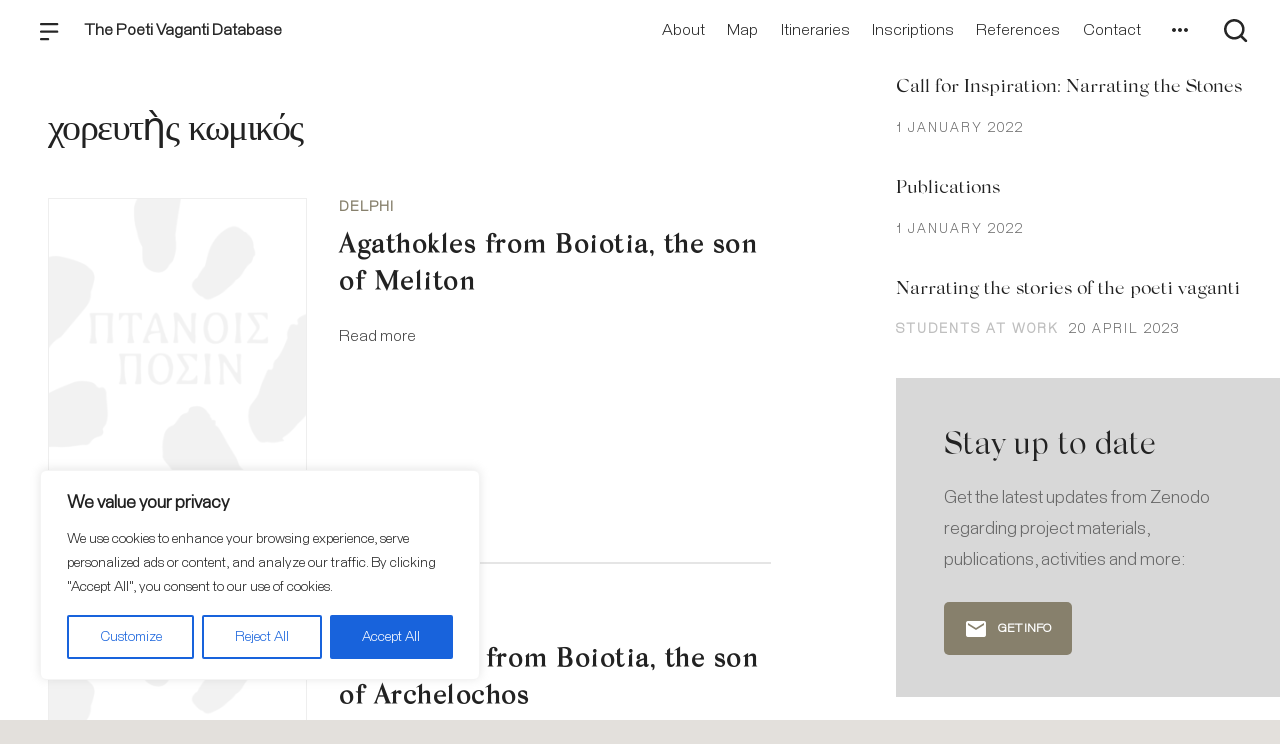

--- FILE ---
content_type: text/css
request_url: https://poetivaganti.chs.harvard.edu/wp-content/themes/orpheus/static/css/orpheus.css
body_size: 19768
content:
:root {
	--gray: #d3d3d3;
	--gray-dark: #b3b3b3;
	--ratio: 1.5;
	--s1: 1rem;
	--s2: calc(var(--s1)*var(--ratio));
	--s3: calc(var(--s2)*var(--ratio));
	--s4: calc(var(--s3)*var(--ratio));
	--s5: calc(var(--s4)*var(--ratio));
	--white: white;
}

body {
	color: #222;
}

h1, h2, h3, h4, h5, span, label, p, div {
	color: #222;
}

.absolute { position: absolute; }

.arrow-bottom:before {
	border: solid;
	border-color: white transparent;
	border-width: .5em .5em 0 .5em;
	bottom: -0.5rem;
	content: "";
	left: 40%;
	position: absolute;
	z-index: 99;
}

.bg-white { background-color: var(--white); }

.block { display: block; }

.br { border-radius: 4px; }

.dim:hover { opacity: 0.6; }

.ease-in-out {
	-webkit-transition: all .1s ease-in-out;
	transition: all .1s ease-in-out
}

.f4 { font-size: 1.25rem; }

.fw7 { font-weight: 700; }

.gray { color: var(--gray); }

.gray-dark { color: var(--gray-dark); }

.hide-child .child { opacity: 0; }

.hide-child:hover .child { opacity: 1; }

/* hide notes from text server */
.hide-child note { display: none }

.hide-scrollbars::-webkit-scrollbar {
  width: 0px;
  background: transparent; /* Chrome/Safari/Webkit */
}

.hide-scrollbars {
  scrollbar-width: none; /* Firefox */
  -ms-overflow-style: none;  /* IE 10+ */
}

.indent { text-indent: 5%; }

.initial-caps {
	text-transform: capitalize;
}

.lh2 {
	line-height: 2.2rem;
}

.list-style-none {
	list-style-type: none;
}

.relative { position: relative; }

.right { text-align: right; }

.lh-normal.lh-normal { line-height: normal; }

.mh300 { min-height: 300px; }

.mw100 { min-width: 100px; }

.m1 { margin: var(--s1); }

.m2 { margin: var(--s2); }

.m3 { margin: var(--s3); }

.m4 { margin: var(--s4); }

.m5 { margin: var(--s5); }

.mb1 { margin-bottom: var(--s1); }

.ml1 { margin-left: var(--s1); }

.mr1 { margin-right: var(--s1); }

.mt1 { margin-top: var(--s1); }

.mb2 { margin-bottom: var(--s2); }

.ml2 { margin-left: var(--s2); }

.mr2 { margin-right: var(--s2); }

.mt2 { margin-top: var(--s2); }

.mb3 { margin-bottom: var(--s3); }

.ml3 { margin-left: var(--s3); }

.mr3 { margin-right: var(--s3); }

.mt3 { margin-top: var(--s3); }

.mb4 { margin-bottom: var(--s4); }

.ml4 { margin-left: var(--s4); }

.mr4 { margin-right: var(--s4); }

.mt4 { margin-top: var(--s4); }

.mb5 { margin-bottom: var(--s5); }

.ml5 { margin-left: var(--s5); }

.mr5 { margin-right: var(--s5); }

.mt5 { margin-top: var(--s5); }

.noselect {
	-webkit-touch-callout: none;
	-webkit-user-select: none;
	-moz-user-select: none;
	-ms-user-select: none;
	user-select: none
}

.p1 {
	padding: 1rem;
}

.p4 {
	padding: 3rem;
}

.px2 {
	padding-left: 1.5rem;
	padding-right: 1.5rem;
}

.py2 {
	padding-bottom: 1.5rem;
	padding-top: 1.5rem;
}

/* https://tachyons.io/docs/themes/box-shadow/ */
.shadow-1 { box-shadow: 0px 0px 4px 2px rgba( 0, 0, 0, 0.2 ); }
.shadow-2 { box-shadow: 0px 0px 8px 2px rgba( 0, 0, 0, 0.2 ); }
.shadow-3 { box-shadow: 2px 2px 4px 2px rgba( 0, 0, 0, 0.2 ); }
.shadow-4 { box-shadow: 2px 2px 8px 0px rgba( 0, 0, 0, 0.2 ); }
.shadow-5 { box-shadow: 4px 4px 8px 0px rgba( 0, 0, 0, 0.2 ); }
/* end box-shadow */

.z1 { z-index: 1; }
.z2 { z-index: 2; }
.z3 { z-index: 3; }
.z4 { z-index: 4; }
.z5 { z-index: 5; }

input:focus, button:focus {
	outline: none;
}

.homeIntro {
	padding: 90px 0 30px;
	width: 90%;
	margin: 0 auto;
	max-width: 720px;
	text-align: center
}

.miniCard {
	height: 320px;
	width: 90%;
	max-width: 320px;
	display: block;
	position: relative;
	text-align: left
}

.miniCard a {
	background: #eee;
	width: 100%;
	height: 100%;
	display: block
}

.miniCard.-compact {
	height: 150px
}

.miniCard.-loading .miniCardBackground,
.miniCard.-loading .miniCardText {
	background-color: #eee;
	overflow: hidden;
	position: relative;
	text-indent: -9999px
}

.miniCard.-loading .miniCardBackground:before,
.miniCard.-loading .miniCardText:before {
	-webkit-animation: animationSkeleton 1s infinite;
	animation: animationSkeleton 1s infinite;
	background: -webkit-gradient(linear, left top, right top, from(#eee), color-stop(30%, #e6e6e6), color-stop(70%, #e6e6e6), to(#eee));
	background: -webkit-linear-gradient(left, #eee, #e6e6e6 30%, #e6e6e6 70%, #eee);
	background: linear-gradient(90deg, #eee, #e6e6e6 30%, #e6e6e6 70%, #eee);
	content: "";
	height: 100%;
	left: 0;
	position: absolute;
	top: 0;
	-webkit-transform: translateX(-100%);
	transform: translateX(-100%);
	width: 100%
}

.miniCard.-loading .miniCardBackground {
	background-image: none!important
}

.miniCard.-loading .miniCardBackgroundGradient {
	opacity: .2
}

.miniCard.-loading .miniCardText {
	height: 4rem;
	opacity: .5;
	position: absolute;
	width: 250px
}

.miniCardBackground,
.miniCardBackgroundGradient {
	background-size: cover;
	background-position: 50%
}

.miniCardBackground {
	height: 100%;
	width: 100%
}

.miniCardBackgroundGradient {
	background: -webkit-gradient(linear, left top, left bottom, from(transparent), color-stop(50%, transparent), to(rgba(0, 0, 0, .95)));
	background: -webkit-linear-gradient(top, transparent, transparent 50%, rgba(0, 0, 0, .95));
	background: linear-gradient(180deg, transparent 0, transparent 50%, rgba(0, 0, 0, .95));
	height: 100%;
	left: 0;
	position: absolute;
	top: 0;
	width: 100%;
	z-index: 1
}

.-compact .miniCardBackgroundGradient {
	background: -webkit-gradient(linear, left top, left bottom, from(rgba(0, 0, 0, .5)), to(rgba(0, 0, 0, .95)));
	background: -webkit-linear-gradient(top, rgba(0, 0, 0, .5), rgba(0, 0, 0, .95));
	background: linear-gradient(180deg, rgba(0, 0, 0, .5) 0, rgba(0, 0, 0, .95))
}

.miniCardText {
	position: absolute;
	bottom: 0;
	z-index: 1;
	padding: 20px;
	white-space: normal;
	width: 100%
}

.miniCardText label,
.miniCardText span {
	color: #fff;
	display: block;
	cursor: pointer;
	overflow: hidden
}

.miniCardText label {
	line-height: 1.4;
	max-height: 5rem;
	padding-bottom: 0
}

.miniCardText label,
.miniCardText span {
	font-family: "Staff Light", -apple-system, BlinkMacSystemFont, "Helvetica Neue", Helvetica, sans-serif;
	font-size: .9rem;
	font-weight: 400
}

.miniCardText span {
	line-height: 1.5;
	max-height: 2rem;
	padding-top: .5rem
}

.featuredItems {
	text-align: center
}

.featuredItemsList {
	align-items: center;
	display: flex;
	flex-wrap: wrap;
	justify-content: center;
	margin: 0 auto 3rem;
	max-width: 1020px
}

.featuredItemsList .miniCard {
	margin: 10px
}

.democritisingCulture {
	text-align: center
}

.democritisingCultureText {
	width: 90%;
	margin: 0 auto;
	max-width: 800px
}

.democritisingCultureImages {
	margin: 60px auto 0
}

@media (min-width:600px) {
	.democritisingCultureImages {
		height: 380px;
		width: 90%
	}
}

.democritisingCultureImages img {
	height: 300px;
	object-fit: cover;
	width: 100%
}

@media (min-width:600px) {
	.democritisingCultureImages img {
		height: 100%;
		padding-right: 10px;
		width: 50%
	}
	.democritisingCultureImages img:last-child {
		padding-right: 0
	}
}

.worldwideCommunity {
	padding: 90px 0;
	width: 90%;
	margin: 0 auto;
	max-width: 720px;
	text-align: center
}

.worldwideCommunityMap {
	height: 500px;
	width: 100%;
	margin: 20px auto;
	background-size: cover;
	background-position: 50%
}

.testimonials {
	display: flex;
	width: 90%;
	margin: 0 auto;
	padding: 90px 0
}

.testimonials .testimonialQuote {
	padding-left: 30px
}

.testimonials .quotationMark {
	font-family: "Staff Light", -apple-system, BlinkMacSystemFont, "Helvetica Neue", Helvetica, sans-serif;
	font-size: 3rem;
	font-weight: 900;
	letter-spacing: -.1rem;
	line-height: 1;
	color: #d1b3c5
}

@media (min-width:600px) {
	.testimonials .quotationMark {
		font-size: 4rem
	}
}

.cover {
	align-items: flex-end;
	position: relative;
	background: #000;
	color: #fff;
	display: flex;
	min-height: 80vh;
	padding: 8rem 1.5rem 4rem
}

.cover.-is-archive-cover {
	min-height: 40vh
}

.cover.-is-archive-cover .coverBackgroundGradient {
	background: -webkit-gradient(linear, left top, left bottom, from(rgba(0, 0, 0, .6)), color-stop(10%, rgba(0, 0, 0, .3)), color-stop(30%, rgba(0, 0, 0, .1)));
	background: -webkit-linear-gradient(top, rgba(0, 0, 0, .6), rgba(0, 0, 0, .3) 10%, rgba(0, 0, 0, .1) 30%);
	background: linear-gradient(180deg, rgba(0, 0, 0, .6) 0, rgba(0, 0, 0, .3) 10%, rgba(0, 0, 0, .1) 30%)
}

.cover.-is-mind-the-gap-cover {
	overflow: hidden;
	min-height: 80vh
}

.cover.-is-mind-the-gap-cover iframe {
	position: absolute;
	width: 100%;
	height: 100%;
	top: 0;
	left: 0;
	right: 0;
	bottom: 0;
	min-height: 100vh
}

.cover.-no-cover-image {
	min-height: 60px;
	padding: 0
}

.cover.-center {
	align-items: center
}

.cover.-center .coverContent {
	text-align: center
}

.cover.-center .coverContent p {
	margin-left: auto;
	margin-right: auto
}

.cover.-mega {
	align-items: flex-start;
	min-height: 120vh;
	padding-top: 4rem
}

.cover.-mega .coverContent {
	padding-top: 10vh;
	text-align: center
}

.cover.-mega .coverContent p {
	margin-left: auto;
	margin-right: auto
}

@media (min-width:600px) {
	.cover {
		padding: 8rem 3rem 4rem
	}
}

@media (min-width:1000px) {
	.cover {
		padding: 9rem 6rem 7rem
	}
}

.coverBackground,
.coverBackgroundGradient {
	position: absolute;
	height: 100%;
	width: 100%;
	left: 0;
	right: 0;
	top: 0;
	bottom: 0
}

.coverBackground {
	background-size: cover;
	background-position: 50%
}

.coverBackgroundGradient {
	background: -webkit-gradient(linear, left top, left bottom, from(rgba(0, 0, 0, .3)), color-stop(5%, rgba(0, 0, 0, .15)), color-stop(30%, rgba(0, 0, 0, .3)));
	background: -webkit-linear-gradient(top, rgba(0, 0, 0, .3), rgba(0, 0, 0, .15) 5%, rgba(0, 0, 0, .3) 30%);
	background: linear-gradient(180deg, rgba(0, 0, 0, .3) 0, rgba(0, 0, 0, .15) 5%, rgba(0, 0, 0, .3) 30%);
	left: 0;
	height: 100%;
	position: absolute;
	top: 0;
	width: 100%;
	z-index: 1
}

.coverContent {
	text-align: left;
	margin: 0 auto;
	max-width: 1000px;
	position: relative;
	width: 100%;
	z-index: 2
}

.coverContent h1,
.coverContent label,
.coverContent p {
	text-shadow: 0 0 10px #424242
}

.coverContent h1 {
	margin-bottom: 1rem
}

.coverContent label {
	color: #b3819e
}

.coverContent p {
	max-width: 800px
}

.coverContent p a {
	border-bottom: 1px solid hsla(0, 0%, 100%, .4);
	color: #fff;
	font-weight: 400;
	text-decoration: none
}

.coverContent p a:hover {
	border-bottom: 1px solid hsla(0, 0%, 100%, .5);
	color: #fff
}

.coverContent p a:active {
	border-bottom: 1px solid hsla(0, 0%, 100%, .6);
	color: #fff
}

.coverContent a[role=button] {
	border-bottom: none;
	margin-top: 1rem
}

.coverContent a[role=button]:hover {
	background: #7d2859
}

.-loading .coverContent h1,
.-loading .coverContent label,
.-loading .coverContent p {
	background-color: #eee;
	overflow: hidden;
	position: relative;
	text-indent: -9999px;
	background-color: #424242
}

.-loading .coverContent h1:before,
.-loading .coverContent label:before,
.-loading .coverContent p:before {
	-webkit-animation: animationSkeleton 1s infinite;
	animation: animationSkeleton 1s infinite;
	background: -webkit-gradient(linear, left top, right top, from(#eee), color-stop(30%, #e6e6e6), color-stop(70%, #e6e6e6), to(#eee));
	background: -webkit-linear-gradient(left, #eee, #e6e6e6 30%, #e6e6e6 70%, #eee);
	background: linear-gradient(90deg, #eee, #e6e6e6 30%, #e6e6e6 70%, #eee);
	content: "";
	height: 100%;
	left: 0;
	position: absolute;
	top: 0;
	-webkit-transform: translateX(-100%);
	transform: translateX(-100%);
	width: 100%;
	background: -webkit-gradient(linear, left top, right top, from(#424242), color-stop(30%, #4a4a4a), color-stop(70%, #4a4a4a), to(#424242));
	background: -webkit-linear-gradient(left, #424242, #4a4a4a 30%, #4a4a4a 70%, #424242);
	background: linear-gradient(90deg, #424242, #4a4a4a 30%, #4a4a4a 70%, #424242)
}

.-loading .coverContent label {
	height: 1rem;
	margin-bottom: 1rem;
	max-width: 150px
}

.-loading .coverContent h1 {
	height: 4rem;
	max-width: 600px
}

.-loading .coverContent p {
	height: 3rem;
	max-width: 400px
}

.coverMedia {
	margin-top: 4rem
}

.mind-the-gap-click-event {
	position: absolute;
	height: 100%;
	width: 100%;
	top: 0;
	left: 0;
	right: 0;
	bottom: 0;
	cursor: pointer;
	-webkit-transition: all .1s ease-in-out;
	transition: all .1s ease-in-out
}

.mind-the-gap-click-event:hover {
	background: hsla(0, 0%, 100%, .05)
}

.mind-the-gap-modal {
	display: block;
	position: fixed;
	top: 0;
	left: 0;
	right: 0;
	bottom: 0;
	height: 100vh;
	width: 100vw;
	z-index: 100;
	background: hsla(0, 0%, 100%, .99)
}

.mind-the-gap-modal .closeButton {
	position: fixed;
	top: 50px;
	right: 50px;
	z-index: 101;
	color: #222;
	background: #fff
}

.mind-the-gap-modal .closeButton:hover {
	background: hsla(0, 0%, 78.4%, .6)
}

.homeAbout {
	margin: 0 auto 100px;
	max-width: 800px;
	text-align: center;
	width: 90%
}

@media (min-width:600px) {
	.homeAbout {
		margin-bottom: 200px
	}
}

.homeAbout img {
	margin: 20px 0 10px
}

.contributeIntro,
.pricing {
	width: 90%;
	margin: 0 auto;
	max-width: 720px
}

.contributeIntro,
.pricing,
.simpleYetPowerful {
	padding: 90px 0;
	text-align: center
}

.simpleYetPowerfulText {
	margin: 0 auto;
	max-width: 720px;
	width: 90%
}

.features {
	display: flex;
	flex-wrap: wrap;
	align-items: center;
	justify-content: center;
	width: 90%;
	margin: 20px auto
}

.feature {
	width: 90%;
	max-width: 320px;
	text-align: left;
	padding: 20px
}

.feature label {
	font-family: "Staff Light", -apple-system, BlinkMacSystemFont, "Helvetica Neue", Helvetica, sans-serif;
	font-size: 1.1rem;
	font-weight: 500;
	line-height: 1.3;
	padding-bottom: 15px
}

@media (min-width:600px) {
	.feature label {
		font-size: 1.1rem
	}
}

.yourArchiveData {
	padding: 90px 0;
	width: 90%;
	margin: 0 auto;
	max-width: 720px;
	text-align: center
}

.yourArchiveList {
	padding: 20px 0
}

.yourArchiveListItem {
	margin: 20px auto;
	display: flex;
	align-items: flex-start;
	justify-content: center
}

.yourArchiveListItem svg {
	font-size: 95px
}

.yourArchiveListItemText {
	text-align: left;
	padding-left: 40px
}

.page hr {
	width: 90%;
	max-width: 600px;
	margin: 90px auto;
	background: #e0e0e0;
	height: 4px;
	border: none
}

.page-not-found {
	margin: 100px
}

.pageContent {
	text-align: center;
	padding: 90px 0 120px
}

.pageContent p {
	text-align: left;
	max-width: 720px;
	margin: 0 auto;
	padding: 15px 0;
	display: block
}

.terms {
	margin: 10rem auto 100px;
	max-width: 800px;
	width: 90%
}

@media (min-width:600px) {
	.terms {
		margin-bottom: 200px
	}
}

.-showSearch {
	overflow: hidden
}

.headerExternal {
	left: 0;
	position: absolute;
	top: 0;
	width: 100%;
	z-index: 1000;
}

.headerExternalDefault {
	align-items: center;
	color: #000;
	display: flex;
	height: 60px;
	justify-content: space-between
}

.-dark .headerExternalDefault {
	color: #fff
}

.-showSearch .headerExternalDefault {
	display: none
}

.headerExternalDefault a {
	color: #000;
	opacity: .85;
	text-decoration: none;
	-webkit-transition: opacity .2s;
	transition: opacity .2s
}

.-dark .headerExternalDefault a,
.-dark .headerExternalDefault a.headerExternalSiteArchiveTitle span {
	color: #fff
}

.headerExternalDefault a:hover {
	opacity: 1
}

.headerExternalDefault .headerExternalSite {
	margin-right: 2rem;
	padding: 1rem;
	display: flex;
	align-items: center
}

@media (min-width:600px) {
	.headerExternalDefault .headerExternalSite {
		margin-left: 1rem
	}
}

.headerExternalDefault .headerExternalSite svg {
	fill: #000;
	height: 1.2rem;
	width: 1.2rem
}

.-dark .headerExternalDefault .headerExternalSite svg {
	fill: #fff
}

.headerExternalDefault .headerExternalSite .orpheusLogo {
	margin-right: 1rem
}

.headerExternalSiteLogo {
	align-items: center;
	display: flex;
	margin-right: 1rem
}

.headerExternalSiteArchiveTitle {
	padding: 10px 0;
	white-space: nowrap
}

.headerExternalSiteArchiveTitle span {
	white-space: nowrap
}

.headerExternalButton {
	opacity: .85;
	padding: 1rem .5rem;
	-webkit-transition: opacity .2s;
	transition: opacity .2s
}

.headerExternalButton:hover {
	opacity: 1
}

.headerExternalButton:focus {
	outline: none
}

.headerExternalButton:active svg {
	-webkit-transform: scale(.95);
	transform: scale(.95);
	-webkit-transition: none;
	transition: none
}

.headerExternalButton svg {
	fill: #000;
	height: 1.5rem;
	width: 1.5rem
}

.-dark .headerExternalButton svg {
	fill: #fff
}

.headerExternalButtonManage {
	margin-left: 5px!important;
	margin-right: 0!important;
	min-height: 34px!important;
	padding: 0 1rem!important
}

.headerExternalButtonManage span {
	color: #fff
}

@media (min-width:600px) {
	.headerExternalButtonManage {
		padding-bottom: 5px!important;
		padding-top: 4px!important
	}
}

.headerExternalNav {
	align-items: center;
	display: flex;
	height: 100%;
	margin: 0 .3rem 0 0
}

@media (min-width:600px) {
	.headerExternalNav {
		margin-right: 1rem
	}
}

.headerExternalNav li {
	align-items: center;
	display: flex;
	height: 100%;
	margin: 0 .2rem;
	position: relative
}

.headerExternalNav li.-active:before {
	background-color: #9e9e9e;
	content: "";
	display: block;
	height: 1px;
	left: 0;
	position: absolute;
	bottom: 0;
	width: 100%
}

.headerExternalNav li.headerExternalNavLinkHideOnMobile {
	display: none
}

@media (min-width:600px) {
	.headerExternalNav li.headerExternalNavLinkHideOnMobile {
		display: block
	}
}

@media (min-width:600px) {
	.headerExternalNav li {
		margin: 0 .5rem
	}
}

.headerExternalNav a,
.headerExternalNav button {
	font-weight: 400;
	padding: 1rem .5rem
}

.headerExternalNav a {
	align-items: center;
	display: flex;
	height: 100%
}

.headerExternalSecondaryNav {
	min-width: 210px
}

.headerExternalSecondaryNav a,
.headerExternalSecondaryNav li {
	display: block
}

.-dark .headerExternalSecondaryNav a {
	color: #000
}

.headerExternalButtonSearch {
	margin-top: 2px
}

.headerExternalSearch {
	display: none
}

.-onSearchRoute .headerExternalSearch,
.-showSearch .headerExternalSearch {
	display: block;
	left: 0;
	max-height: 100vh;
	overflow-y: scroll;
	position: fixed;
	top: 0;
	width: 100%
}

.-onSearchRoute .headerExternalSearch {
	box-shadow: 0 1px 5px rgba(0, 0, 0, .3);
	height: 50px
}

@media (min-width:600px) {
	.-onSearchRoute .headerExternalSearch {
		height: 60px
	}
}

.-onSearchRoute .headerExternalSearch .headerExternalSearchBackground {
	display: none
}

.headerExternalSearch button {
	height: 100%;
	left: 0;
	opacity: .7;
	padding: 10px;
	position: absolute;
	top: 0
}

@media (min-width:600px) {
	.headerExternalSearch button {
		left: 10px;
		top: 1px
	}
}

.headerExternalSearch button:hover {
	opacity: 1
}

.headerExternalSearch button:focus {
	outline: none
}

.headerExternalSearch input[type=search] {
	border-left: none;
	border-right: none;
	border-top: none;
	margin-bottom: 0;
	padding: 1rem 15px 1rem 45px
}

.headerExternalSearch input[type=search]:focus {
	outline: none
}

@media (min-width:600px) {
	.headerExternalSearch input[type=search] {
		padding-left: 60px;
		padding-right: 30px
	}
}

@-webkit-keyframes headerExternalSearchContentAnimation {
	0% {
		opacity: 0;
		-webkit-transform: translateY(-10px);
		transform: translateY(-10px)
	}
	to {
		opacity: 1;
		-webkit-transform: translateY(0);
		transform: translateY(0)
	}
}

@keyframes headerExternalSearchContentAnimation {
	0% {
		opacity: 0;
		-webkit-transform: translateY(-10px);
		transform: translateY(-10px)
	}
	to {
		opacity: 1;
		-webkit-transform: translateY(0);
		transform: translateY(0)
	}
}

.headerExternalSearchContent {
	left: 0;
	position: absolute;
	top: 0;
	width: 100%;
	z-index: 1
}

.headerExternalSearchContent input[type=search] {
	height: 50px
}

@media (min-width:600px) {
	.headerExternalSearchContent input[type=search] {
		height: 60px
	}
}

.-showSearch .headerExternalSearchContent {
	-webkit-animation: headerExternalSearchContentAnimation .2s;
	animation: headerExternalSearchContentAnimation .2s
}

@-webkit-keyframes headerExternalSearchBackgroundAnimation {
	0% {
		opacity: 0
	}
	to {
		opacity: 1
	}
}

@keyframes headerExternalSearchBackgroundAnimation {
	0% {
		opacity: 0
	}
	to {
		opacity: 1
	}
}

.headerExternalSearchBackground {
	background: rgba(33, 33, 33, .7);
	height: 100vh;
	z-index: 0
}

.headerExternalSearchBackground .-showSearch {
	-webkit-animation: headerExternalSearchBackgroundAnimation .3s;
	animation: headerExternalSearchBackgroundAnimation .3s
}

.CollectionCreator {
	border-top: 1px solid #bdbdbd;
	border-bottom: 1px solid #bdbdbd
}

.headerInternal {
	left: 0;
	position: absolute;
	top: 0;
	min-width: 100%;
	z-index: 100;
	overflow: -moz-scrollbars-none
}

.headerInternal:after {
	background-color: hsla(0, 0%, 62%, .3);
	bottom: 0;
	content: "";
	height: 1px;
	left: 0;
	position: absolute;
	right: 0;
	width: 100%
}

.headerInternal::-webkit-scrollbar {
	display: none
}

.headerInternalWrapper {
	width: 100%;
	overflow-x: scroll;
	scrollbar-width: none
}

.headerInternalWrapper::-webkit-scrollbar {
	display: none
}

.headerInternalDefault,
.headerInternalSelection {
	color: #000;
	height: 50px
}

@media (min-width:800px) {
	.headerInternalDefault,
	.headerInternalSelection {
		height: 60px
	}
}

.-dark .headerInternalDefault,
.-dark .headerInternalDefault input,
.-dark .headerInternalSelection,
.-dark .headerInternalSelection input {
	color: #fff
}

.headerInternalDefault {
	align-items: center;
	display: flex;
	justify-content: space-between;
	position: relative
}

.headerInternalDefault::-webkit-scrollbar {
	display: none
}

.-showSelectionHeader .headerInternalDefault {
	display: none
}

.headerInternalDefault a {
	color: #000;
	opacity: .85;
	text-decoration: none;
	-webkit-transition: opacity .2s;
	transition: opacity .2s
}

.-dark .headerInternalDefault a {
	color: #fff
}

.headerInternalDefault a:hover {
	opacity: 1
}

.headerInternalScrollHint {
	height: 100%;
	opacity: 0;
	pointer-events: none;
	position: absolute;
	width: 30px;
	top: 0;
	-webkit-transition: opacity .5s;
	transition: opacity .5s;
	z-index: 10
}

.headerInternalScrollHintLeft {
	background: -webkit-gradient(linear, left top, right top, from(rgba(0, 0, 0, .15)), to(transparent));
	background: -webkit-linear-gradient(left, rgba(0, 0, 0, .15), transparent);
	background: linear-gradient(90deg, rgba(0, 0, 0, .15), transparent);
	left: 0
}

.headerInternalScrollHintLeft.-show {
	opacity: 1
}

.headerInternalScrollHintRight {
	background: -webkit-gradient(linear, left top, right top, from(transparent), to(rgba(0, 0, 0, .15)));
	background: -webkit-linear-gradient(left, transparent, rgba(0, 0, 0, .15));
	background: linear-gradient(90deg, transparent, rgba(0, 0, 0, .15));
	right: 0
}

.headerInternalScrollHintRight.-show {
	opacity: 1
}

.headerInternalSite {
	align-items: center;
	display: none;
	white-space: nowrap
}

@media (min-width:800px) {
	.headerInternalSite {
		display: flex;
		padding: 1rem 1.5rem 1rem 1rem
	}
}

@media (min-width:1000px) {
	.headerInternalSite {
		margin-left: 1rem;
		padding: 1rem 2rem 1rem 1rem
	}
}

.headerInternalSite svg {
	fill: #000;
	height: 1.2rem;
	width: 1.2rem
}

.-dark .headerInternalSite svg {
	fill: #fff
}

.headerInternalSite .orpheusLogo {
	margin-right: 1rem
}

.headerInternalSiteLogo {
	align-items: center;
	border-right: 1px solid hsla(0, 0%, 62%, .5);
	display: flex;
	margin-right: 1rem
}

.headerInternalSiteArchiveTitle {
	padding: 10px 0
}

.headerInternalSearch {
	align-items: center;
	display: flex;
	position: relative;
	width: 100%
}

.headerInternalSearch svg {
	height: 1.5rem;
	left: 10px;
	opacity: .5;
	pointer-events: none;
	position: absolute;
	-webkit-transform: translateY(-50%);
	transform: translateY(-50%);
	top: 50%
}

@media (min-width:800px) {
	.headerInternalSearch svg {
		left: 20px
	}
}

.headerInternalSearch input[type=search] {
	background: none;
	border: none;
	height: 100%;
	margin-bottom: 0;
	min-width: 18rem;
	padding-bottom: 1rem;
	padding-left: 40px;
	padding-top: 1rem
}

@media (min-width:800px) {
	.headerInternalSearch input[type=search] {
		padding-left: 50px
	}
}

.headerInternalSearch input[type=search]:focus {
	outline: none
}

.headerInternalNav {
	align-items: center;
	display: flex;
	height: 100%;
	margin: 0 .3rem 0 0
}

@media (min-width:1000px) {
	.headerInternalNav {
		margin-right: 1rem
	}
}

.headerInternalNav li {
	align-items: center;
	display: flex;
	height: 100%;
	margin: 0 .2rem;
	position: relative
}

.headerInternalNav li.-active:before {
	background-color: #424242;
	bottom: 0;
	content: "";
	height: 1px;
	left: 0;
	position: absolute;
	width: 100%
}

.headerInternalNav li.headerInternalNavLinkHideOnMobile {
	display: none
}

@media (min-width:400px) {
	.headerInternalNav li.headerInternalNavLinkHideOnMobile {
		display: block
	}
}

@media (min-width:800px) {
	.headerInternalNav li {
		margin: 0 .5rem
	}
}

.headerInternalNav a,
.headerInternalNav button {
	font-weight: 400;
	padding: 1rem .5rem
}

.headerInternalNav button:focus {
	outline: none
}

.headerInternalSecondaryNav {
	min-width: 150px
}

.headerInternalSecondaryNav ul {
	padding-bottom: 0;
	padding-top: 0
}

.headerInternalSecondaryNav li {
	margin-left: 0;
	margin-right: 0
}

.headerInternalSecondaryNav a,
.headerInternalSecondaryNav li {
	display: block
}

.headerInternalSecondaryNav a {
	align-items: center;
	display: flex;
	padding: 1rem
}

.-dark .headerInternalSecondaryNav a {
	color: #000
}

.headerInternalButtonLaunch,
.headerInternalButtonMore,
.headerInternalButtonUser {
	opacity: .8
}

.headerInternalButtonLaunch:hover,
.headerInternalButtonMore:hover,
.headerInternalButtonUser:hover {
	background: none!important;
	opacity: 1
}

.headerInternalButtonLaunch svg,
.headerInternalButtonMore svg,
.headerInternalButtonUser svg {
	fill: #000
}

.-dark .headerInternalButtonLaunch svg,
.-dark .headerInternalButtonMore svg,
.-dark .headerInternalButtonUser svg {
	fill: #fff
}

.headerInternalButtonUpload {
	margin-left: 5px!important;
	margin-right: 1rem!important;
	min-height: 34px!important;
	padding: 0 2rem!important;
	white-space: nowrap
}

.headerInternalButtonUpload span {
	color: #fff
}

@media (min-width:600px) {
	.headerInternalButtonUpload {
		padding-bottom: 5px!important;
		padding-top: 4px!important
	}
}

.headerInternalSelection {
	display: none;
	left: 0;
	position: fixed;
	top: 0;
	width: 100%
}

.-showSelectionHeader .headerInternalSelection {
	display: block
}

.headerInternalSelectionPaper {
	align-items: center;
	display: flex;
	height: 100%
}

.headerInternalSelectionClose {
	margin-left: .5rem!important
}

.headerInternalSelectionCount {
	padding: 0 .5rem
}

.headerInternalSelectionActions {
	align-items: center;
	margin-left: auto;
	margin-right: 1rem;
	display: flex
}

.headerInternalSelectionAdd svg {
	height: 1.6rem;
	width: 1.6rem
}

.headerInternalPopperIcon {
	margin-left: 16px;
	margin-right: 0!important
}

.headerInternalPopperIcon svg {
	fill: #000;
	height: 1rem
}

.footer {
	font-family: "Staff Light", -apple-system, BlinkMacSystemFont, "Helvetica Neue", Helvetica, sans-serif;
	font-size: .8rem;
	font-weight: 400;
	letter-spacing: .01rem;
	line-height: 1.3;
	display: flex;
	align-items: center;
	flex-direction: column;
	justify-content: center;
	margin: 60px 0;
	padding: 0 10px;
	text-align: center;
	width: 100%
}

@media (min-width:600px) {
	.footer {
		flex-direction: row
	}
}

.sticky-reactnode-boundary {
	position: absolute;
	margin-top: -75px
}

.footerCopyright {
	margin-bottom: 1rem;
	color: #888;
}

@media (min-width:600px) {
	.footerCopyright {
		margin-bottom: 0;
		margin-right: 40px
	}
}


.archiveContact {
	display: flex;
	align-items: flex-start;
	max-width: 960px;
	margin: 0 3em 0 11em;
	padding: 0
}

.archiveContactMapOuter {
	margin: 1.5rem 0;
}

.archiveContact p {
	max-width: 600px
}

.archiveContactMap,
.mapInput {
	width: 400px;
	height: 300px;
	border-radius: 10px
}

.archiveContactDetails {
	padding: 0 0 0 3em;
	max-width: 600px
}

.archiveContactDetailsLabel {
	font-size: 10px;
	text-transform: uppercase;
	padding: 2em 0 .5em;
	display: block
}

@media (max-width:990px) {
	.archiveContact {
		width: 90%;
		margin: 0 auto
	}
	.archiveContactMap {
		width: 200px;
		height: 300px
	}
}

@media (max-width:700px) {
	.archiveContact {
		flex-wrap: wrap
	}
	.archiveContactMapOuter {
		width: 100%;
		margin: 0 auto 3em
	}
	.archiveContactDetails {
		width: 100%;
		padding-left: 0
	}
}

.CollectionCard {
	height: 100%;
	opacity: .9;
	width: 90%;
	max-width: 320px;
	text-align: left
}

.CollectionCard a {
	text-decoration: none;
	display: block
}

.CollectionCard.-loading {
	border-color: #e0e0e0;
	cursor: default
}

.CollectionCard.-loading:hover {
	background-color: inherit
}

.CollectionCard.-loading .CollectionCardDescription,
.CollectionCard.-loading .CollectionCardTitle {
	background-color: #eee;
	overflow: hidden;
	position: relative;
	text-indent: -9999px
}

.CollectionCard.-loading .CollectionCardDescription:before,
.CollectionCard.-loading .CollectionCardTitle:before {
	-webkit-animation: animationSkeleton 1s infinite;
	animation: animationSkeleton 1s infinite;
	background: -webkit-gradient(linear, left top, right top, from(#eee), color-stop(30%, #e6e6e6), color-stop(70%, #e6e6e6), to(#eee));
	background: -webkit-linear-gradient(left, #eee, #e6e6e6 30%, #e6e6e6 70%, #eee);
	background: linear-gradient(90deg, #eee, #e6e6e6 30%, #e6e6e6 70%, #eee);
	content: "";
	height: 100%;
	left: 0;
	position: absolute;
	top: 0;
	-webkit-transform: translateX(-100%);
	transform: translateX(-100%);
	width: 100%
}

.CollectionCard:hover {
	background-color: #fff!important
}

.CollectionCard:hover .CollectionCardDescription:after,
.CollectionCard:hover .CollectionCardFiles:after {
	background: -webkit-gradient(linear, left top, right top, from(hsla(0, 0%, 100%, 0)), to(#fff));
	background: -webkit-linear-gradient(left, hsla(0, 0%, 100%, 0), #fff);
	background: linear-gradient(90deg, hsla(0, 0%, 100%, 0) 0, #fff);
	pointer-events: none
}

.CollectionCard:active {
	box-shadow: 0 1px 1px rgba(0, 0, 0, .3)
}

.CollectionThumbnail {
	background: #eee;
	height: 200px;
	width: 320px;
	min-width: 320px;
	min-height: 200px;
	border-radius: 1rem;
	background-size: cover;
	margin: 0 5px 0 0
}

.CollectionCardInner {
	padding: 10px 0 20px
}

.CollectionCardTitle {
	color: #000!important;
	font-weight: 700!important;
	line-height: 1.3!important;
	margin: 5px 0!important;
	max-height: 4rem;
	overflow: hidden;
	position: relative
}

.CollectionCardTitle:after {
	background: -webkit-gradient(linear, left top, right top, from(hsla(0, 0%, 98%, 0)), to(#fafafa));
	background: -webkit-linear-gradient(left, hsla(0, 0%, 98%, 0), #fafafa);
	background: linear-gradient(90deg, hsla(0, 0%, 98%, 0) 0, #fafafa);
	bottom: 0;
	content: "";
	display: block;
	height: 1.5rem;
	position: absolute;
	right: 0;
	width: 40px
}

.CollectionCardDescription {
	color: #616161!important;
	height: 2rem;
	overflow: hidden;
	position: relative
}

.CollectionCardDescription:after {
	background: -webkit-gradient(linear, left top, right top, from(hsla(0, 0%, 98%, 0)), to(#fafafa));
	background: -webkit-linear-gradient(left, hsla(0, 0%, 98%, 0), #fafafa);
	background: linear-gradient(90deg, hsla(0, 0%, 98%, 0) 0, #fafafa);
	bottom: 0;
	content: "";
	display: block;
	height: 1rem;
	position: absolute;
	right: 0;
	width: 40px
}

.CollectionCardMeta {
	color: #616161!important;
	display: block;
	margin-top: 10px!important
}

.horizontalList {
	position: relative
}

.-loading .horizontalList {
	background-color: #eee;
	overflow: hidden;
	position: relative;
	text-indent: -9999px
}

.-loading .horizontalList:before {
	-webkit-animation: animationSkeleton 1s infinite;
	animation: animationSkeleton 1s infinite;
	background: -webkit-gradient(linear, left top, right top, from(#eee), color-stop(30%, #e6e6e6), color-stop(70%, #e6e6e6), to(#eee));
	background: -webkit-linear-gradient(left, #eee, #e6e6e6 30%, #e6e6e6 70%, #eee);
	background: linear-gradient(90deg, #eee, #e6e6e6 30%, #e6e6e6 70%, #eee);
	content: "";
	height: 100%;
	left: 0;
	position: absolute;
	top: 0;
	-webkit-transform: translateX(-100%);
	transform: translateX(-100%);
	width: 100%
}

.horizontalList.-fullWidth {
	background: #fff;
	margin: 0 0 2rem;
	position: relative
}

.horizontalListButton,
.horizontalListTitle {
	position: absolute;
	top: 0
}

.-fullWidth .horizontalListButton,
.-fullWidth .horizontalListTitle {
	top: 1rem
}

.horizontalListTitle {
	left: 0;
	padding-top: .4rem;
	text-align: left;
	padding-left: 9.6rem;
	width: 100%
}

.-fullWidth .horizontalListTitle {
	color: #616161;
	margin-left: 1.3em
}

.horizontalListButton {
	right: .5rem
}

@media (min-width:800px) {
	.-fullWidth .horizontalListButton {
		right: 2rem
	}
}

.horizontalListItems {
	white-space: nowrap;
	overflow-x: auto;
	padding-top: 3rem;
	text-align: left;
	width: 100%;
	-webkit-overflow-scrolling: touch
}

.horizontalListItems::-webkit-scrollbar {
	display: none
}

.horizontalListItems:after {
	content: "";
	display: inline-block;
	height: 1px;
	width: 1rem
}

.-fullWidth .horizontalListItems {
	padding-bottom: 2rem;
	padding-top: 4rem;
	text-align: left
}

@media (min-width:800px) {
	.-fullWidth .horizontalListItems {
		padding-left: 2rem;
		padding-right: 2rem
	}
}

@media (min-width:800px) {
	.-fullWidth .horizontalListItems:after {
		width: 1rem
	}
}

.horizontalListItem {
	display: inline-block;
	margin-left: 10px;
	vertical-align: top;
	white-space: normal
}

.horizontalListItem:first-child {
	margin-left: 1rem
}

.selectedFilters {
	background: #ede1e8;
	border-radius: 4px;
	margin: 1rem;
	overflow: hidden
}

@media (min-width:800px) {
	.selectedFilters {
		margin-right: 0
	}
}

@media (min-width:1000px) {
	.selectedFilters {
		margin-left: 0
	}
}

.activeFilter {
	font-size: 12px;
	padding: 10px 10px 0
}

.activeFilterLabel {
	color: #616161;
	margin-bottom: .5rem
}

.activeFilterValue {
	display: flex;
	align-items: center;
	max-width: 100%;
	padding-bottom: 2px;
	padding-top: 2px
}

.activeFilterValue:hover svg {
	fill: #212121
}

.activeFilterValue p {
	max-height: 1.2rem;
	max-width: 100%;
	overflow: hidden;
	text-align: left;
	white-space: nowrap
}

.activeFilterValue svg {
	fill: #757575;
	margin-left: 5px;
	position: relative;
	top: 1px;
	width: 16px
}

.selectedFiltersClearAllButton {
	border-top-left-radius: 0!important;
	border-top-right-radius: 0!important;
	color: #616161!important;
	display: block!important;
	font-size: .8rem!important;
	margin-top: .5rem!important;
	padding-bottom: .7rem!important;
	padding-top: .6rem!important
}

.facet {
	align-items: flex-start;
	display: flex;
	width: 100%;
	cursor: pointer;
	max-height: 90px;
	opacity: .7;
	overflow: hidden;
	padding-right: 15px;
	position: relative
}

.facet.-unavailable {
	color: #9e9e9e;
	pointer-events: none
}

.facet.-toggled {
	opacity: 1
}

.facet.-toggled p {
	font-weight: 700
}

.facet:hover {
	opacity: 1
}

.facet:after,
.facet:before {
	content: "";
	position: absolute
}

.facet:before {
	background: -webkit-gradient(linear, left top, right top, from(hsla(0, 0%, 100%, 0)), to(#fff));
	background: -webkit-linear-gradient(left, hsla(0, 0%, 100%, 0), #fff);
	background: linear-gradient(90deg, hsla(0, 0%, 100%, 0) 0, #fff);
	height: 100%;
	pointer-events: none;
	right: 0;
	width: 20px;
	top: 0
}

.facet:after {
	background: -webkit-gradient(linear, left top, left bottom, from(hsla(0, 0%, 100%, 0)), to(#fff));
	background: -webkit-linear-gradient(top, hsla(0, 0%, 100%, 0), #fff);
	background: linear-gradient(180deg, hsla(0, 0%, 100%, 0) 0, #fff);
	height: 30px;
	pointer-events: none;
	width: 100%;
	top: 60px
}

.facet:first-child {
	margin-top: -15px
}

.facetCheckbox {
	margin-left: -5px!important;
	padding: 5px!important
}

.facetText {
	margin-top: 7px!important
}

.timelineFilter {
	margin: 0 auto;
	width: 100%;
	padding-left: 1rem;
	padding-right: 1rem
}

.dateRangeMinLabel,
.input-range__label--max,
.input-range__label--min,
.input-range__label-container {
	display: none
}

.input-range__label--value {
	top: .25rem
}

.input-range {
	margin-top: -12px
}

.input-range__track {
	border-color: #eee
}

.input-range__slider,
.input-range__track--active {
	background-color: var(--primary-color);
	border-color: var(--primary-color)
}

.input-range__track {
	height: 3px
}

.filter {
	box-shadow: none!important;
	margin-top: 0!important
}

.filter:before {
	display: block!important;
	opacity: 1!important
}

.filter:first-child:before {
	display: none!important
}

.filterPanelSummary {
	opacity: .6!important;
	padding: .5rem 0!important
}

.filterPanelSummary:hover {
	opacity: .8!important
}

.filterPanelSummary[aria-expanded=true] {
	opacity: 1!important
}

.filterPanelSummary [role=button] {
	padding: 0!important;
	right: 0!important
}

.filterPanelSummary>div:first-child {
	margin-top: 12px!important
}

.filterPanelSummary+div {
	-webkit-transform: translateY(-10px);
	transform: translateY(-10px)
}

.filterPanelSummaryTitle {
	font-weight: 500!important
}

.filterPanelDetails {
	padding: .5rem 0 0!important;
	flex-wrap: wrap
}

.filterPanelMore {
	text-align: center
}

.filterPanelMore>button {
	background: #f5f5f5;
	color: #757575;
	display: block!important;
	font-size: .8rem;
	width: 100%
}

.filterQueryInput {
	margin-bottom: 10px!important;
	margin-top: 0!important
}

.filterQueryInput label:not([data-shrink=true]) {
	-webkit-transform: translate(14px, 15px) scale(1)!important;
	transform: translate(14px, 15px) scale(1)!important
}

.filterQueryInput input[type=text] {
	padding-bottom: 14px;
	padding-top: 14px
}

body.-showMobileFilters {
	overflow: hidden
}

.-showMobileFilters .filters {
	background: #fff;
	left: 0;
	height: 100vh;
	width: 100%;
	overflow-y: scroll;
	position: fixed;
	top: 0;
	z-index: 100
}

.filtersToggle {
	align-items: center;
	cursor: pointer;
	display: flex;
	height: 50px;
	justify-content: center
}

@media (min-width:800px) {
	.filtersToggle {
		display: none
	}
}

.-showMobileFilters .filtersToggle {
	display: none
}

.filtersContent {
	display: none;
	margin-bottom: .5rem;
	padding: 0 1rem 70px
}

.-showMobileFilters .filtersContent {
	display: block
}

@media (min-width:800px) {
	.filtersContent {
		display: block;
		padding-right: 0
	}
}

@media (min-width:1000px) {
	.filtersContent {
		padding-left: 0
	}
}

.filtersApply {
	align-items: center;
	background: #7d2859;
	bottom: 0;
	box-shadow: 0 0 10px rgba(0, 0, 0, .5);
	color: #fff;
	cursor: pointer;
	display: none;
	height: 50px;
	justify-content: center;
	left: 0;
	position: fixed;
	width: 100%
}

.filtersApply:hover {
	background: var(--primary-color)
}

.-showMobileFilters .filtersApply {
	display: flex
}

.filtersLoading {
	padding-top: 1rem
}

.filtersLoadingInner {
	background-color: #eee;
	overflow: hidden;
	position: relative;
	text-indent: -9999px;
	height: 10rem
}

.filtersLoadingInner:before {
	-webkit-animation: animationSkeleton 1s infinite;
	animation: animationSkeleton 1s infinite;
	background: -webkit-gradient(linear, left top, right top, from(#eee), color-stop(30%, #e6e6e6), color-stop(70%, #e6e6e6), to(#eee));
	background: -webkit-linear-gradient(left, #eee, #e6e6e6 30%, #e6e6e6 70%, #eee);
	background: linear-gradient(90deg, #eee, #e6e6e6 30%, #e6e6e6 70%, #eee);
	content: "";
	height: 100%;
	left: 0;
	position: absolute;
	top: 0;
	-webkit-transform: translateX(-100%);
	transform: translateX(-100%);
	width: 100%
}

.card {
	border-radius: 5px;
	border: 1px solid #bdbdbd;
	cursor: pointer;
	display: block;
	max-width: 600px;
	padding: 20px;
	text-decoration: none;
	width: 100%;
	color: #222;
	margin-bottom: 1rem
}

.card:hover {
	background-color: #fafafa
}

.card.-loading {
	border-color: #e0e0e0;
	cursor: default
}

.card.-loading:hover {
	background-color: inherit
}

.card.-loading .cardFooterMetaPosted,
.card.-loading .cardFooterMetaUserImage,
.card.-loading .cardFooterMetaUserName,
.card.-loading .cardMedia,
.card.-loading .cardMetaLabel,
.card.-loading .cardMetaValue,
.card.-loading .cardTextLong,
.card.-loading .cardTextShort,
.card.-loading .cardTitle {
	background-color: #eee;
	overflow: hidden;
	position: relative;
	text-indent: -9999px
}

.card.-loading .cardFooterMetaPosted:before,
.card.-loading .cardFooterMetaUserImage:before,
.card.-loading .cardFooterMetaUserName:before,
.card.-loading .cardMedia:before,
.card.-loading .cardMetaLabel:before,
.card.-loading .cardMetaValue:before,
.card.-loading .cardTextLong:before,
.card.-loading .cardTextShort:before,
.card.-loading .cardTitle:before {
	-webkit-animation: animationSkeleton 1s infinite;
	animation: animationSkeleton 1s infinite;
	background: -webkit-gradient(linear, left top, right top, from(#eee), color-stop(30%, #e6e6e6), color-stop(70%, #e6e6e6), to(#eee));
	background: -webkit-linear-gradient(left, #eee, #e6e6e6 30%, #e6e6e6 70%, #eee);
	background: linear-gradient(90deg, #eee, #e6e6e6 30%, #e6e6e6 70%, #eee);
	content: "";
	height: 100%;
	left: 0;
	position: absolute;
	top: 0;
	-webkit-transform: translateX(-100%);
	transform: translateX(-100%);
	width: 100%
}

.card.-loading .cardTitle {
	height: 2rem;
	max-width: 200px
}

.card.-loading .cardTextShort {
	height: 3rem;
	margin-bottom: .8rem;
	max-width: 100%
}

.card.-loading .cardTextShort:after {
	display: none
}

.card.-loading .cardTextLong {
	height: 14rem;
	margin-bottom: .8rem;
	max-width: 100%
}

.card.-loading .cardTextLong:after {
	display: none
}

.card.-loading .cardMedia {
	height: 300px;
	margin-bottom: .8rem;
	width: 100%
}

.card.-loading .cardMetas:after {
	display: none
}

.card.-loading .cardMetaLabel {
	height: 1rem;
	margin-bottom: .3rem;
	min-width: 80px
}

.card.-loading .cardMetaValue {
	height: 1.5rem;
	min-width: 140px
}

.card.-loading .cardFooterMetaUserImage img {
	display: none
}

.card.-loading .cardFooterMetaUserName {
	height: 1.3rem;
	min-width: 100px
}

.card.-loading .cardFooterMetaPosted {
	height: 1.3rem;
	min-width: 60px
}

.card .cardCounts {
	margin-top: 2rem;
	display: flex
}

.card .cardCounts div {
	padding-right: 1em
}

.card .cardCounts .countLabel {
	color: #757575;
	font-size: 11px
}

.card .cardCounts .countValue {
	font-size: 14px;
	line-height: 20px
}

.card.-horizontal {
	position: relative
}

.card.-horizontal.-media .cardCounts,
.card.-horizontal.-media .cardFooter,
.card.-horizontal.-media .cardMetas,
.card.-horizontal.-media .cardTextLong,
.card.-horizontal.-media .cardTextShort,
.card.-horizontal.-media .cardTitle {
	margin-left: 32%
}

.card.-horizontal .cardMedia {
	align-items: center;
	border-radius: 4px 0 0 4px;
	display: flex;
	height: 100%;
	margin-bottom: 0;
	margin-top: 0;
	overflow: hidden;
	position: absolute;
	left: 0;
	top: 0;
	width: 30%
}

.card.-horizontal .cardMedia img {
	border-radius: 0;
	display: block;
	object-fit: cover;
	height: 100%;
	width: 100%
}

.cardTitle {
	font-family: "Staff Light", -apple-system, BlinkMacSystemFont, "Helvetica Neue", Helvetica, sans-serif;
	font-size: 1.1rem;
	font-weight: 500;
	line-height: 1.3;
	margin-bottom: .5rem
}

@media (min-width:600px) {
	.cardTitle {
		font-size: 1.1rem
	}
}

.cardTextLong,
.cardTextShort {
	font-family: "Staff Light", -apple-system, BlinkMacSystemFont, "Helvetica Neue", Helvetica, sans-serif;
	font-size: .9rem;
	font-weight: 400;
	line-height: 1.4;
	margin-bottom: .5rem;
	overflow: hidden;
	position: relative
}

.cardTextLong:after,
.cardTextShort:after {
	background: -webkit-gradient(linear, left top, right top, from(hsla(0, 0%, 100%, 0)), to(#fff));
	background: -webkit-linear-gradient(left, hsla(0, 0%, 100%, 0), #fff);
	background: linear-gradient(90deg, hsla(0, 0%, 100%, 0), #fff);
	bottom: 0;
	content: "";
	height: 1.5rem;
	position: absolute;
	right: 0;
	width: 100px
}

.cardTextShort {
	max-height: 4rem;
	color: #757575
}

.cardTextLong {
	max-height: 14rem
}

.cardMedia {
	background-color: #eee;
	margin-bottom: .8rem;
	margin-top: .8rem;
	max-height: 320px;
	overflow: hidden;
	height: 320px;
	display: flex;
	justify-content: center;
	align-items: center
}

.cardMedia img {
	display: block;
	object-fit: contain;
	max-height: 100%;
	max-width: 100%;
	margin: 0 auto;
	height: auto;
	width: auto
}

.cardMedia.cardMediaAudio {
	height: 54px;
	background: transparent
}

.cardMedia.cardMediaPDF {
	background: transparent;
	flex-wrap: wrap;
	height: auto
}

.cardMedia.cardMediaPDF svg {
	font-size: 50px;
	margin: 10px auto
}

.cardMedia.cardMediaPDF .pdfLabel {
	margin: 10px auto;
	display: block;
	width: 100%;
	text-align: center
}

.cardMetas {
	align-items: center;
	display: flex;
	overflow: hidden;
	position: relative
}

.cardMetas:after {
	background: -webkit-gradient(linear, left top, right top, from(hsla(0, 0%, 100%, 0)), to(#fff));
	background: -webkit-linear-gradient(left, hsla(0, 0%, 100%, 0), #fff);
	background: linear-gradient(90deg, hsla(0, 0%, 100%, 0), #fff);
	bottom: 0;
	content: "";
	height: 3rem;
	position: absolute;
	right: 0;
	width: 100px
}

.cardMeta {
	margin-right: 1.5rem
}

.cardMetaLabel {
	font-family: "Staff Light", -apple-system, BlinkMacSystemFont, "Helvetica Neue", Helvetica, sans-serif;
	font-size: .8rem;
	font-weight: 400;
	letter-spacing: .01rem;
	line-height: 1.3;
	display: block;
	white-space: nowrap
}

.cardMetaValue {
	line-height: 1.4;
	max-height: 1.5rem;
	line-height: 1.5rem;
	white-space: nowrap
}

.cardFooter,
.cardMetaValue {
	font-family: "Staff Light", -apple-system, BlinkMacSystemFont, "Helvetica Neue", Helvetica, sans-serif;
	font-size: .9rem;
	font-weight: 400
}

.cardFooter {
	line-height: 1.4;
	display: flex;
	justify-content: space-between;
	overflow: hidden
}

.cardFooterMeta,
.cardFooterMetaUser {
	align-items: center;
	display: flex
}

.cardFooterMetaUser {
	margin-right: 1rem;
	line-height: 1;
	text-decoration: none;
	white-space: nowrap
}

.cardFooterMetaUserImage {
	background: #e0e0e0;
	border-radius: 50%;
	margin-right: .4rem;
	min-height: 30px;
	min-width: 30px
}

.cardFooterMetaUserImage>img {
	border-radius: 50%;
	display: block;
	height: 30px;
	object-fit: cover;
	width: 30px
}

.cardFooterMetaPosted {
	color: #757575;
	line-height: 1;
	white-space: nowrap
}

.listItem.-selectable:before {
	background-image: -webkit-gradient(linear, left top, left bottom, from(rgba(56, 1, 26, .5)), to(rgba(56, 1, 26, 0)));
	background-image: -webkit-linear-gradient(top, rgba(56, 1, 26, .5), rgba(56, 1, 26, 0));
	background-image: linear-gradient(180deg, rgba(56, 1, 26, .5), rgba(56, 1, 26, 0))
}

.listItem {
	max-width: 600px;
	margin-top: -1px;
	overflow: hidden;
	position: relative
}

.listItem:before {
	border-radius: 5px;
	content: "";
	height: 150px;
	left: 0;
	opacity: 0;
	pointer-events: none;
	position: absolute;
	top: 0;
	-webkit-transition: opacity .2s;
	transition: opacity .2s;
	width: 100%;
	z-index: 1
}

.listItem:first-child .card,
.listItem:first-child .listItemSelector:before,
.listItem:first-child:before {
	border-bottom-left-radius: 0;
	border-bottom-right-radius: 0
}

.listItem:last-child .card,
.listItem:last-child .listItemSelector:before,
.listItem:last-child:before {
	border-top-left-radius: 0;
	border-top-right-radius: 0
}

.listItem:not(:first-child):not(:last-child) .card,
.listItem:not(:first-child):not(:last-child) .listItemSelector:before,
.listItem:not(:first-child):not(:last-child):before {
	border-radius: 0
}

.listItem.-listItemLengthOne .card,
.listItem.-listItemLengthOne .listItemSelector:before,
.listItem.-listItemLengthOne:before {
	border-radius: 5px
}

.listItem.-selected .listItemSelector,
.listItem.-selected:before,
.listItem:hover .listItemSelector,
.listItem:hover:before {
	opacity: 1
}

.listItem.-selected:before {
	background: rgba(56, 1, 26, .4);
	height: 100%
}

.list.hasMoreToLoad .listItem:last-child .card {
	border-bottom-left-radius: 0;
	border-bottom-right-radius: 0
}

.listItemSelector {
	height: 50px;
	left: 8px;
	opacity: 0;
	position: absolute;
	top: 4px;
	-webkit-transition: opacity .3s;
	transition: opacity .3s;
	-webkit-transition-delay: .1s;
	transition-delay: .1s;
	width: 50px;
	z-index: 1
}

@media (min-width:800px) {
	.listItemSelector {
		top: 9px
	}
}

.listItemSelector.-selected {
	opacity: 1
}

.listItemSelector path {
	fill: #fff
}

.ItemThumbnailListContainer {
	width: 100%;
	overflow-x: hidden;
	overflow-y: hidden
}

.ItemThumbnailListContainer.-no-results {
	margin-right: 1rem;
	max-width: 600px;
	padding: 3rem 0;
	text-align: center
}

.ItemThumbnailListContainer .image-wrapper {
	width: 125%;
	max-height: 480px;
	overflow-y: hidden
}

.itemThumbnailDefault,
.ItemThumbnailListContainer .image-wrapper img {
	height: 150px;
	margin: 5px;
	text-align: center;
	color: #616161;
	width: auto;
	display: block;
	max-width: none
}

.ItemThumbnailListContainer .image-wrapper a {
	float: left;
	max-width: 380px;
	overflow: hidden
}

@media (max-width:600px) {
	.ItemThumbnailListContainer .image-wrapper a {
		max-width: 240px
	}
}

.itemThumbnailDefault {
	background: #eee;
	width: 150px
}

.itemsCountTitle {
	padding-top: 0;
	margin-top: 10px;
	padding-left: 10.6rem;
	padding-right: 2rem;
	color: #616161!important
}

.list-info {
	display: flex;
	justify-content: space-between;
	align-items: center;
	margin-bottom: 1rem
}

.viewAllButton {
	margin-right: 10.6rem!important
}

@media (max-width:990px) {
	.list-info {
		width: 90%;
		margin: 0 auto;
		padding-bottom: 0
	}
	.itemsCountTitle {
		padding: 2em 0 3em;
		margin: 0
	}
	.viewAllButton {
		margin: 0!important
	}
}

.facetedCards {
	margin: 60px auto 6rem
}

@media (min-width:800px) {
	.facetedCards {
		padding: 3rem 1rem
	}
}

@media (min-width:1000px) {
	.facetedCards {
		padding: 3rem 6rem
	}
}

.facetedCardsContent {
	margin: 0 auto;
	max-width: 1000px;
	position: relative
}

@media (min-width:800px) {
	.facetedCardsContent {
		display: flex;
		flex-flow: row-reverse;
		justify-content: space-between
	}
}

.facetedCardsContentCards {
	padding-top: 50px;
	max-width: 100%
}

@media (min-width:600px) {
	.facetedCardsContentCards {
		margin: 0 auto;
		padding-top: 100px;
		width: 70%
	}
}

@media (min-width:800px) {
	.facetedCardsContentCards {
		padding-top: 0
	}
}

.facetedCardsContentCards .card {
	border-left-width: 0;
	border-right-width: 0;
	border-radius: 0;
	margin: 0 auto 1rem
}

@media (min-width:600px) {
	.facetedCardsContentCards .card {
		border-radius: 5px;
		border-width: 1px;
		margin: 0 0 1rem
	}
}

.facetedCardsContentFilters {
	will-change: min-height;
	z-index: 10
}

@media (min-width:800px) {
	.facetedCardsContentFilters {
		height: auto;
		position: relative;
		width: 30%;
		border-bottom: none;
		margin-top: -40px;
		padding-top: 20px
	}
	.facetedCardsContentFilters.-sticky {
		margin-top: 0
	}
}

.-showMobileFilters .facetedCardsContentFilters {
	left: 0;
	position: absolute;
	top: 0;
	width: 100%;
	z-index: 100
}

.facetedCardsContentFilters .sticky-inner-wrapper {
	background: #fff;
	z-index: 1
}

.-showMobileFilters .facetedCardsContentFilters .sticky-inner-wrapper {
	left: 0;
	height: 100%;
	position: fixed!important;
	top: 0;
	width: 100%;
	z-index: 100
}

.facetedCardsContentFiltersInner {
	background: #fff;
	border-bottom: 1px solid #e0e0e0;
	z-index: 10
}

@media (min-width:800px) {
	.facetedCardsContentFiltersInner {
		border-bottom: none
	}
}

.-showMobileFilters .facetedCardsContentFiltersInner {
	height: 100vh;
	left: 0;
	position: fixed!important;
	top: 0;
	width: 100%;
	z-index: 100
}

.archive3DScan {
	width: 100%;
	display: flex;
	align-items: center;
	justify-content: center;
	padding: 0 11em
}

.archive3DScanInner {
	width: 100%;
	height: 500px;
	margin: 0 auto;
	border-radius: 10px;
	overflow: hidden
}

.archive3DScanInner iframe {
	width: 100%;
	height: 100%
}

@media (max-width:990px) {
	.archive3DScan {
		padding: 0
	}
	.archive3DScanInner {
		margin: 0 auto;
		display: inline-block;
		padding: 0;
		width: 90%
	}
}

@media (max-width:600px) {
	.archive3DScanInner {
		height: 360px
	}
}

.archiveFeatureBlock {
	width: 100%;
	display: flex;
	align-items: center;
	justify-content: center;
	padding: 0 11em
}

.archiveFeatureBlockInner {
	width: 100%;
	margin: 0 auto
}

.archiveFeatureBlockContent {
	border-radius: 10px;
	height: 600px;
	background-size: cover;
	background-position: 50%;
	position: relative;
	overflow: hidden;
	display: block
}

.archiveFeatureBlockContent:hover .archiveFeatureGradient {
	background: -webkit-gradient(linear, left top, left bottom, from(rgba(0, 0, 0, .5)), color-stop(50%, rgba(0, 0, 0, .2)), to(rgba(0, 0, 0, .5)));
	background: -webkit-linear-gradient(top, rgba(0, 0, 0, .5), rgba(0, 0, 0, .2) 50%, rgba(0, 0, 0, .5));
	background: linear-gradient(180deg, rgba(0, 0, 0, .5) 0, rgba(0, 0, 0, .2) 50%, rgba(0, 0, 0, .5))
}

.archiveFeatureBlockContent:hover .archiveFeatureBlockLower label,
.archiveFeatureBlockContent:hover .archiveFeatureBlockLower span,
.archiveFeatureBlockContent:hover .archiveFeatureBlockUpper label,
.archiveFeatureBlockContent:hover .archiveFeatureBlockUpper span {
	opacity: 1
}

.archiveFeatureBlockTextContent,
.archiveFeatureGradient {
	position: absolute;
	top: 0;
	left: 0;
	right: 0;
	bottom: 0;
	width: 100%;
	height: 100%
}

.archiveFeatureGradient {
	background: -webkit-gradient(linear, left top, left bottom, from(rgba(0, 0, 0, .7)), color-stop(50%, rgba(0, 0, 0, .4)), to(rgba(0, 0, 0, .7)));
	background: -webkit-linear-gradient(top, rgba(0, 0, 0, .7), rgba(0, 0, 0, .4) 50%, rgba(0, 0, 0, .7));
	background: linear-gradient(180deg, rgba(0, 0, 0, .7) 0, rgba(0, 0, 0, .4) 50%, rgba(0, 0, 0, .7))
}

.archiveFeatureBlockTextContent {
	color: #fff;
	text-align: center;
	padding: 4em;
	align-content: space-between;
	justify-content: flex-end
}

.archiveFeatureBlockLower,
.archiveFeatureBlockUpper {
	width: 100%
}

.archiveFeatureBlockLower h3,
.archiveFeatureBlockLower label,
.archiveFeatureBlockLower span,
.archiveFeatureBlockUpper h3,
.archiveFeatureBlockUpper label,
.archiveFeatureBlockUpper span {
	text-shadow: 0 0 2px #000;
	color: #fff;
}

.archiveFeatureBlockLower h3,
.archiveFeatureBlockUpper h3 {
	font-size: 42px;
	text-align: center;
	margin: 1rem auto;
}

.archiveFeatureBlockLower label,
.archiveFeatureBlockLower span,
.archiveFeatureBlockUpper label,
.archiveFeatureBlockUpper span {
	opacity: .8
}

.archiveFeatureBlockLower {
	position: absolute;
	bottom: 0;
	padding: 4em;
	left: 0;
	right: 0
}

.archiveFeatureBlockLead {
	text-transform: uppercase;
	letter-spacing: 2px;
	font-size: 12px
}

.archiveFeatureBlockSubtitle {
	font-size: 14px
}

@media (max-width:990px) {
	.archiveFeatureBlock {
		padding: 0
	}
	.archiveFeatureBlockInner {
		margin: 0 auto;
		display: inline-block;
		padding: 0;
		width: 90%
	}
}

@media (max-width:600px) {
	.archiveFeatureBlockInner {
		height: 360px
	}
}

.archive section {
	padding: 3em 0;
	overflow: hidden
}

.archive section.archive-info {
	max-width: 960px;
	margin: 4em 3em 0 11em;
	padding-bottom: 0
}

.archive section.archive-info p {
	max-width: 600px
}

.archive section.archive-info h5 {
	color: #999;
	font-size: 16px
}

.blockQuote {
	max-width: 960px;
	margin: 0 3em 0 11em;
	padding: 2em 0;
	border-left: 10px solid #ddd
}

.blockQuote blockquote,
.blockQuote span {
	max-width: 720px
}

.blockQuote blockquote {
	padding-left: 40px;
	margin-left: 0;
	border-left: 0;
	font-weight: 700;
	font-style: normal
}

.blockQuote span {
	padding-left: 50px
}

.commentaryImage {
	max-width: 360px;
	max-height: 500px;
	overflow: hidden;
	margin: 1em 0
}

.commentaryImage img {
	width: 100%
}

.archiveSubtitle {
	padding: 1em 0 0;
	font-size: 12px;
	color: #757575!important
}

.archiveDescription {
	padding: 1em 0
}

.toggleDescriptionButton {
	color: var(--primary-color);
	font-weight: 700;
	padding-top: 1em
}

.toggleDescriptionButton:hover {
	color: #944e77
}

.toggleDescriptionButton:focus {
	outline: none
}

.archiveSectionTitle {
	display: inline-block;
	margin: 0 auto!important;
	padding: 0 3em .5em 3.5em
}

.commentaryByline,
.commentaryLinks {
	margin: 1em 0
}

.commentaryByline a,
.commentaryLinks a {
	text-decoration: none;
	font-weight: 700
}

.commentaryLinks .textLinksBullet,
.commentaryLinks a {
	margin-right: 10px;
	display: inline-block
}

@media (max-width:990px) {
	.archive section.archive-info {
		width: 90%;
		margin: 0 auto;
		padding-bottom: 0
	}
	.archive section.archive-info p {
		max-width: 600px
	}
	.archiveSectionTitle {
		display: inline-block;
		margin: 0 auto!important;
		padding: 0;
		width: 90%
	}
	.-fullWidth .horizontalListButton,
	.-fullWidth .horizontalListTitle {
		margin: 0 auto;
		right: 0;
		left: 0;
		padding-left: 0;
		width: 90%
	}
}

.dashboard {
	margin: 0 auto;
	padding-top: 6rem
}

.dashboardUploader {
	margin: 20px auto;
	max-width: 600px;
	width: 90%
}

.dashboardEmpty {
	align-items: center;
	-webkit-animation-duration: 2s;
	animation-duration: 2s;
	-webkit-animation-name: dashboardEmptyAnimation;
	animation-name: dashboardEmptyAnimation;
	-webkit-animation-timing-function: ease-out;
	animation-timing-function: ease-out;
	display: flex;
	flex-direction: column;
	margin: 0 auto;
	max-width: 1400px;
	padding: 2rem 2rem 4rem
}

@media (min-width:1000px) {
	.dashboardEmpty {
		flex-direction: row-reverse
	}
}

.dashboardEmpty h1 {
	margin-bottom: 2rem
}

@-webkit-keyframes dashboardEmptyAnimation {
	0% {
		opacity: 0;
		-webkit-transform: translateY(10px);
		transform: translateY(10px)
	}
	50% {
		opacity: 0
	}
	60% {
		opacity: .5
	}
	to {
		opacity: 1;
		-webkit-transform: translateY(0);
		transform: translateY(0)
	}
}

@keyframes dashboardEmptyAnimation {
	0% {
		opacity: 0;
		-webkit-transform: translateY(10px);
		transform: translateY(10px)
	}
	50% {
		opacity: 0
	}
	60% {
		opacity: .5
	}
	to {
		opacity: 1;
		-webkit-transform: translateY(0);
		transform: translateY(0)
	}
}

.dashboardEmptyInstructions {
	margin-bottom: 50px;
	max-width: 510px;
	width: 100%
}

@media (min-width:1000px) {
	.dashboardEmptyInstructions {
		margin-bottom: 0;
		margin-right: 10%
	}
}

.dashboardEmptyQuote {
	display: flex;
	justify-content: flex-end;
	flex-direction: column;
	flex-wrap: nowrap;
	height: 70vh;
	max-width: 560px;
	min-height: 500px;
	position: relative;
	width: 100%
}

@media (min-width:1000px) {
	.dashboardEmptyQuote {
		margin-left: 10%;
		margin-right: 100px;
		max-height: 800px
	}
}

.dashboardEmptyQuote:after {
	background: -webkit-gradient(linear, left top, left bottom, from(transparent), color-stop(40%, rgba(0, 0, 0, .6)), to(rgba(0, 0, 0, .7)));
	background: -webkit-linear-gradient(top, transparent, rgba(0, 0, 0, .6) 40%, rgba(0, 0, 0, .7));
	background: linear-gradient(180deg, transparent 0, rgba(0, 0, 0, .6) 40%, rgba(0, 0, 0, .7));
	border-radius: 0 0 20px 20px;
	bottom: 0;
	content: "";
	display: block;
	height: 70%;
	left: 0;
	position: absolute;
	width: 100%;
	z-index: 1
}

.dashboardEmptyQuoteImageCredits,
.dashboardEmptyQuoteText {
	position: relative;
	z-index: 2
}

.dashboardEmptyQuoteText {
	-webkit-font-smoothing: antialiased;
	-moz-osx-font-smoothing: grayscale;
	color: #fff!important;
	font-family: "PT Serif", serif!important;
	padding: 30px 30px 20px
}

.dashboardEmptyQuoteText span {
	display: block;
	font-weight: 700;
	margin-top: 1rem
}

.dashboardEmptyQuoteImageCredits {
	padding: 10px 10px 20px;
	text-align: center
}

.dashboardEmptyQuoteImageCredits a {
	color: #fff!important;
	font-weight: 300;
	opacity: .5;
	text-decoration: none
}

.dashboardEmptyQuoteImage {
	background: #f5f5f5;
	border-radius: 20px;
	overflow: hidden
}

.dashboardEmptyQuoteImage,
.dashboardEmptyQuoteImage>img {
	height: 100%;
	left: 0;
	position: absolute;
	top: 0;
	width: 100%
}

.dashboardEmptyQuoteImage>img {
	object-fit: cover
}

.dashboardUploading {
	max-width: 1040px;
	margin: 2rem auto 1rem;
	padding: 0 2rem
}

.dashboardUploadingPaper {
	background-color: #eee!important;
	margin-top: -1rem;
	padding: 2rem
}

.dashboardUploadingPaper p {
	margin-bottom: 1rem;
	margin-top: -1rem
}

.dashboardAnonymous {
	background: rgba(0, 0, 0, .95);
	bottom: 0;
	color: #fff;
	padding: 1rem;
	position: fixed;
	left: 0;
	width: 100%;
	z-index: 10
}

.dashboardAnonymousContent {
	align-items: center;
	display: flex;
	justify-content: space-between;
	margin: 1rem auto 1.5rem;
	max-width: 1000px
}

.dashboardAnonymousContentCaption,
.dashboardAnonymousContentParagraph {
	margin: 0 0 .5rem!important;
	max-width: 600px
}

@media (min-width:600px) {
	.dashboardAnonymousContentCaption,
	.dashboardAnonymousContentParagraph {
		margin-right: 2rem!important
	}
}

.dashboardAnonymousContentCaption {
	color: #bdbdbd!important;
	margin-bottom: 0!important
}

.dashboardAnonymousContentButton {
	white-space: nowrap
}

.archiveLoading {
	background: #eee;
	width: 100vw;
	height: 100vh;
	-webkit-animation: pulse 1.2s linear infinite;
	animation: pulse 1.2s linear infinite
}

.archiveLoading .bricks-inner {
	opacity: 0
}

.archiveLoginToView {
	padding: 120px 0;
	min-height: 100vh;
	text-align: center
}

.archiveLoginToViewContent {
	margin: 0 auto;
	max-width: 720px;
	text-align: left;
	min-height: 70vh
}

.archiveLoginToViewContent h1 {
	margin: 90px 0
}

.archiveLoginToViewContent p {
	max-width: 720px;
	margin: 0 auto;
	padding: 30px 0
}

.archiveNotAuthorized {
	padding: 120px 0;
	min-height: 100vh;
	text-align: center
}

.archiveNotAuthorizedContent {
	margin: 0 auto;
	max-width: 720px;
	text-align: left;
	min-height: 70vh
}

.archiveNotAuthorizedContent h1 {
	margin: 90px 0
}

.archiveNotAuthorizedContent p {
	max-width: 720px;
	margin: 0 auto;
	padding: 30px 0
}

.archiveGeospatialBlock {
	width: 100%;
	display: flex;
	align-items: center;
	justify-content: center;
	background: #eee;
	height: 660px;
	margin: 3em 0
}

.mapBlock {
	width: 100vw;
	height: 660px
}

.archive.archiveAlexandriaHome .archiveAlexandriaTextsDescription {
	margin: 0 3em 0 11em;
	max-width: 600px
}

.archive.archiveAlexandriaHome .blockQuote {
	max-width: 960px;
	margin: 0 3em 0 11em;
	padding: 2em 0;
	border-left: 10px solid #ddd
}

.archive.archiveAlexandriaHome .blockQuote blockquote,
.archive.archiveAlexandriaHome .blockQuote span {
	max-width: 720px
}

.archive.archiveAlexandriaHome .blockQuote blockquote {
	padding-left: 40px;
	margin-left: 0;
	border-left: 0;
	font-weight: 700;
	font-style: normal
}

.archive.archiveAlexandriaHome .blockQuote span {
	padding-left: 50px
}

.forgotPwdFormInput,
.forgotPwdFormSubmit {
	width: 100%
}

.forgotPwdFormInput {
	margin-bottom: 1rem!important
}

.forgotPwdFormInput input {
	background-color: #fff
}

.forgotPwd {
	margin: 2rem auto;
	padding: 0 20px;
	max-width: 450px;
	text-align: center
}

@media (min-width:800px) {
	.forgotPwd {
		padding: 0 2rem
	}
}

.forgotPwdIntro {
	margin-bottom: 1.5rem
}

.forgotPwdIntro h6 {
	margin-bottom: .2rem
}

.forgotPwdPrimary {
	background: #f5f5f5;
	border: 1px solid #bdbdbd;
	border-radius: 7px;
	margin-bottom: 1.5rem;
	padding: 2rem
}

.authField {
	margin-bottom: 1rem
}

.authFieldInput {
	background: #fff;
	width: 100%
}

.resetPasswordForm {
	margin: 2rem auto;
	padding: 0 20px;
	max-width: 450px;
	text-align: center
}

@media (min-width:800px) {
	.resetPasswordForm {
		padding: 0 2rem
	}
}

.resetPasswordFormIntro {
	margin-bottom: 1.5rem
}

.resetPasswordFormIntro h6 {
	margin-bottom: .2rem
}

.resetPasswordFormPrimary {
	background: #f5f5f5;
	border: 1px solid #bdbdbd;
	border-radius: 7px;
	margin-bottom: 1.5rem;
	padding: 2rem
}

.resetPasswordFormSubmit {
	width: 100%
}

.oauth button {
	display: block;
	margin: 0 auto 20px;
	width: 100%
}

.oauth button:last-of-type {
	margin-bottom: 0
}

.oauthErrorText {
	margin-top: 1rem
}

.pwdLoginForm input {
	width: 100%
}

.pwdLoginForm .errorText {
	margin-bottom: 1rem
}

.pwdLoginFormSubmit {
	width: 100%
}

.login {
	margin: 2rem auto;
	padding: 0 20px;
	max-width: 450px;
	text-align: center
}

@media (min-width:800px) {
	.login {
		padding: 0 2rem
	}
}

.loginIntro {
	margin-bottom: 1.5rem
}

.loginIntro h6 {
	margin-bottom: .2rem
}

.loginPrimary {
	background: #f5f5f5;
	border: 1px solid #bdbdbd;
	border-radius: 7px;
	margin-bottom: 1.5rem;
	padding: 2rem
}

.loginPrimarySeparator {
	color: #616161;
	margin-bottom: 2rem;
	position: relative
}

.loginPrimarySeparator span {
	position: relative;
	z-index: 2
}

.loginPrimarySeparator:after,
.loginPrimarySeparator:before {
	content: "";
	left: 0;
	height: 1px;
	position: absolute;
	top: 50%;
	width: 100%
}

.loginPrimarySeparator:before {
	background-color: #e0e0e0;
	z-index: 0
}

.loginPrimarySeparator:after {
	background-color: #f5f5f5;
	left: 50%;
	-webkit-transform: translateX(-50%);
	transform: translateX(-50%);
	width: 60px;
	z-index: 1
}

.pwdSignupForm input {
	width: 100%
}

.pwdSignupForm p.errorText {
	margin-top: 1rem;
	margin-bottom: 1rem
}

.pwdSignupForm span.errorText {
	display: inline-block;
	padding-top: 1rem
}

.pwdSignupFormSubmit {
	width: 100%
}

.signup {
	margin: 2rem auto;
	padding: 0 20px;
	max-width: 450px;
	text-align: center
}

@media (min-width:800px) {
	.signup {
		padding: 0 2rem
	}
}

.signupIntro {
	margin-bottom: 1.5rem
}

.signupIntro h6 {
	margin-bottom: .2rem
}

.signupPrimary {
	background: #f5f5f5;
	border: 1px solid #bdbdbd;
	border-radius: 7px;
	margin-bottom: 1.5rem;
	padding: 2rem
}

.signupPrimarySeparator {
	color: #616161;
	margin-bottom: 2rem;
	position: relative
}

.signupPrimarySeparator span {
	position: relative;
	z-index: 2
}

.signupPrimarySeparator:after,
.signupPrimarySeparator:before {
	content: "";
	left: 0;
	height: 1px;
	position: absolute;
	top: 50%;
	width: 100%
}

.signupPrimarySeparator:before {
	background-color: #e0e0e0;
	z-index: 0
}

.signupPrimarySeparator:after {
	background-color: #f5f5f5;
	left: 50%;
	-webkit-transform: translateX(-50%);
	transform: translateX(-50%);
	width: 60px;
	z-index: 1
}

.postDetail {
	width: 100%;
	margin: 0 auto;
	text-align: center;
	padding: 60px 0 0
}

.postDetail .postDetailColumn {
	max-width: 750px;
	width: 95%;
	margin: 0 auto
}

.postDetail .tags {
	margin: 0 auto;
	width: 100%;
	text-align: left
}

.itemSelectorItemListItem {
	display: flex;
	position: relative;
	align-items: center;
	justify-content: space-between;
	margin: 0;
	width: 100%;
	max-width: none;
	cursor: pointer;
	border-bottom: 1px solid #9e9e9e;
	background: #fff;
	-webkit-transition: all .1s ease-in-out;
	transition: all .1s ease-in-out;
	padding: 10px 15px;
	clear: both
}

.itemSelectorItemListItem:hover {
	background: #fefefe
}

.itemSelectorItemListItem:hover .itemSelectorItemPlus,
.itemSelectorItemListItem:hover .itemSelectorItemTitle {
	color: #000
}

.itemSelectorItemListItem .itemThumbnail {
	width: 30px;
	height: 30px;
	display: inline-block;
	vertical-align: top
}

.itemSelectorItemListItem .itemSelectorItemPlus,
.itemSelectorItemListItem .itemSelectorItemTitle {
	display: inline-block;
	vertical-align: top;
	-webkit-transition: all .1s ease-in-out;
	transition: all .1s ease-in-out
}

.itemSelectorItemListItem .itemSelectorItemPlus {
	float: right;
	padding: 5px
}

.itemSelectorItemListItem .itemSelectorItemPlus:before {
	font-size: 18px
}

.itemSelectorItemList {
	padding: 0;
	margin: 0 auto;
	width: 100%;
	text-align: left
}

.itemSelectorItems {
	border: 1px solid #9e9e9e;
	height: 421px;
	overflow-y: scroll
}

.itemSelectorItems label {
	width: 100%;
	display: block
}

.itemSelectorItems label a {
	font-size: 14px;
	font-weight: 100;
	padding: 5px 10px;
	text-transform: none;
	font-style: italic;
	-webkit-transition: all .1s ease-in-out;
	transition: all .1s ease-in-out
}

.collectionEditorFormInputOuter .itemSelectorTextsearch input,
.itemEditorFormInputOuter .itemSelectorTextsearch input,
.itemSelectorTextsearch input {
	width: 100%;
	padding: 10px 15px;
	border-bottom: 1px solid #9e9e9e;
	margin: 0
}

.collectionEditor {
	padding: 0;
	min-height: 100vh;
	max-width: 990px;
	margin: 0 auto
}

.collectionEditor h1 {
	color: #000;
	font-size: 48px;
	margin-top: 90px
}

.collectionEditor hr {
	max-width: 120px;
	width: 90%;
	margin: 20px 0;
	height: 3px;
	background: #d1b3c5;
	border: none;
	outline: none;
	display: none
}

.collectionEditor .collectionNameAvailabilityFormURLOuterDisabled .collectionNameAvailabilityFormURL,
.collectionEditor .collectionNameAvailabilityFormURLOuterDisabled input {
	opacity: .4
}

.collectionEditorFormInputOuter {
	margin: 50px 0
}

.collectionEditorFormInputOuter label {
	font-size: 14px;
	display: block
}

.collectionEditorFormInputOuter input,
.collectionEditorFormInputOuter textarea {
	display: inline-block;
	vertical-align: top;
	margin: 20px 0;
	outline: none;
	width: 90%;
	max-width: 990px;
	text-align: left
}

.collectionEditorFormInputOuter input:focus,
.collectionEditorFormInputOuter textarea:focus {
	outline: none
}

.collectionEditorFormInputOuter input::-webkit-input-placeholder,
.collectionEditorFormInputOuter textarea::-webkit-input-placeholder {
	color: #bbb
}

.collectionEditorFormInputOuter input::-moz-placeholder,
.collectionEditorFormInputOuter textarea::-moz-placeholder {
	color: #bbb
}

.collectionEditorFormInputOuter input::-ms-input-placeholder,
.collectionEditorFormInputOuter textarea::-ms-input-placeholder {
	color: #bbb
}

.collectionEditorFormInputOuter input::placeholder,
.collectionEditorFormInputOuter textarea::placeholder {
	color: #bbb
}

.collectionEditorFormInputOuter textarea {
	font-size: 22px;
	line-height: 1.7em;
	min-height: 180px
}

.nameNotAvailable {
	color: #9e9e9e
}

.collectionEditorButton {
	display: inline-block;
	margin: 30px 0;
	color: #000;
	padding: 15px 25px;
	background: transparent;
	cursor: pointer;
	border-radius: 0;
	outline: 0;
	-webkit-transition: all .1s ease-in-out;
	transition: all .1s ease-in-out
}

.collectionEditorButton.disabled {
	opacity: .3
}

.collectionEditorButton:hover {
	background: var(--primary-color);
	border: 2px solid var(--primary-color);
	color: #eee
}

.collectionEditorButton:focus {
	outline: none
}

.collectionListItem {
	display: flex;
	flex-wrap: wrap;
	margin: 0 auto;
	padding: 30px 0
}

.collectionListItem.loading .collectionListItemImage,
.collectionListItem.loading .collectionListItemText h3,
.collectionListItem.loading .collectionListItemText p {
	background-color: #eee;
	overflow: hidden;
	position: relative;
	text-indent: -9999px
}

.collectionListItem.loading .collectionListItemImage:before,
.collectionListItem.loading .collectionListItemText h3:before,
.collectionListItem.loading .collectionListItemText p:before {
	-webkit-animation: animationSkeleton 1s infinite;
	animation: animationSkeleton 1s infinite;
	background: -webkit-gradient(linear, left top, right top, from(#eee), color-stop(30%, #e6e6e6), color-stop(70%, #e6e6e6), to(#eee));
	background: -webkit-linear-gradient(left, #eee, #e6e6e6 30%, #e6e6e6 70%, #eee);
	background: linear-gradient(90deg, #eee, #e6e6e6 30%, #e6e6e6 70%, #eee);
	content: "";
	height: 100%;
	left: 0;
	position: absolute;
	top: 0;
	-webkit-transform: translateX(-100%);
	transform: translateX(-100%);
	width: 100%
}

.collectionListItem.loading h3 {
	height: 2rem;
	max-width: 200px
}

.collectionListItem.loading p {
	height: 3rem;
	margin-bottom: .8rem;
	width: 100%
}

.collectionListItem.loading p:after {
	display: none
}

.collectionListItem.loading .collectionListItemImagesLoading {
	display: flex
}

.collectionListItemText {
	width: 33%;
	min-width: 300px;
	padding-right: 30px
}

.collectionListItemText a {
	text-decoration: none;
	color: #222
}

.collectionListItemImages {
	width: 66%
}

.collectionListItemImages a {
	display: flex
}

.collectionListItemImage {
	background-size: cover;
	background-position: 50%
}

.collectionListItemImages-quadruple .collectionListItemImages-Left,
.collectionListItemImages-quadruple .collectionListItemImages-Right {
	width: 50%
}

.collectionListItemImages-quadruple .collectionListItemImages-Left {
	padding-right: 10px
}

.collectionListItemImages-quadruple .collectionListItemImage-1,
.collectionListItemImages-quadruple .collectionListItemImage-2,
.collectionListItemImages-quadruple .collectionListItemImage-3 {
	height: 180px
}

.collectionListItemImages-quadruple .collectionListItemImage-1 {
	width: 100%;
	margin-bottom: 10px
}

.collectionListItemImages-quadruple .collectionListItemImages-Left-Lower {
	display: flex
}

.collectionListItemImages-quadruple .collectionListItemImages-Left-Lower .collectionListItemImage-2,
.collectionListItemImages-quadruple .collectionListItemImages-Left-Lower .collectionListItemImage-3 {
	width: 50%
}

.collectionListItemImages-quadruple .collectionListItemImages-Left-Lower .collectionListItemImage-2 {
	margin-right: 10px
}

.collectionListItemImages-quadruple .collectionListItemImage-4 {
	width: 100%;
	height: 370px
}

.collectionListItemImages-triple a {
	display: flex
}

.collectionListItemImages-triple .collectionListItemImagesLeft,
.collectionListItemImages-triple .collectionListItemImagesRight {
	width: 50%
}

.collectionListItemImages-triple .collectionListItemImage-1,
.collectionListItemImages-triple .collectionListItemImage-2 {
	height: 180px;
	width: 100%
}

.collectionListItemImages-triple .collectionListItemImage-1 {
	margin-bottom: 10px
}

.collectionListItemImages-triple .collectionListItemImagesLeft {
	padding-right: 10px
}

.collectionListItemImages-triple .collectionListItemImage-3 {
	width: 100%;
	height: 370px
}

.collectionListItemImages-double .collectionListItemImage-1,
.collectionListItemImages-double .collectionListItemImage-2 {
	width: 50%;
	height: 370px
}

.collectionListItemImages-double .collectionListItemImage-1 {
	margin-right: 10px
}

.collectionListItemImages-single .collectionListItemImage-1 {
	width: 100%;
	height: 370px
}

.collectionList {
	width: 90%;
	margin: 0 auto;
	max-width: 1100px
}

.formattingTooltipItemButton {
	color: #fff;
	padding: 10px;
	border: none;
	cursor: pointer;
	background: transparent;
	-webkit-transition: all .1s ease-in-out;
	transition: all .1s ease-in-out
}

.formattingTooltipItemButton:hover {
	background: hsla(0, 0%, 100%, .1);
	color: #fff
}

.formattingTooltipItemButton:focus {
	outline: none;
	background: hsla(0, 0%, 100%, .2)
}

.formattingTooltipItemButton:last-child {
	padding-right: 13px
}

.formattingTooltipItemButton.\--h2 {
	border-right: 1px solid #424242;
	padding-right: 13px
}

.formattingTooltipItemButton.\--h2 svg {
	height: 16px;
	width: 16px
}

.formattingTooltipItemButton svg {
	height: 20px;
	width: 20px
}

.formattingTooltipItem.active {
	color: #b3819e
}

.linkTextInput {
	display: flex
}

.linkTextInput input {
	background: transparent;
	color: #fff;
	border-radius: 4px;
	border: none;
	min-width: 320px
}

.linkTextInput input:focus {
	outline: none
}

.linkTextInput i {
	color: #fff;
	padding: 10px;
	font-size: 18px;
	cursor: pointer
}

.formattingTooltip {
	visibility: hidden;
	background: #212121;
	border-radius: 4px;
	position: absolute;
	-webkit-transform: translate(-50%) scale(0);
	transform: translate(-50%) scale(0);
	z-index: 10
}

.formattingTooltip.formattingTooltipVisible {
	-webkit-transform: translate(-50%) scale(1);
	transform: translate(-50%) scale(1);
	-webkit-transition: -webkit-transform .15s cubic-bezier(.3, 1.2, .2, 1);
	transition: -webkit-transform .15s cubic-bezier(.3, 1.2, .2, 1);
	transition: transform .15s cubic-bezier(.3, 1.2, .2, 1);
	transition: transform .15s cubic-bezier(.3, 1.2, .2, 1), -webkit-transform .15s cubic-bezier(.3, 1.2, .2, 1);
	visibility: visible
}

.formattingTooltip input {
	margin-bottom: 0
}

.formattingTooltip:after,
.formattingTooltip:before {
	top: 100%;
	left: 50%;
	border: solid transparent;
	content: " ";
	height: 0;
	width: 0;
	position: absolute;
	pointer-events: none
}

.formattingTooltip:after {
	border-color: #212121 hsla(0, 0%, 100%, 0) hsla(0, 0%, 100%, 0);
	border-width: 4px;
	margin-left: -4px
}

.formattingTooltip:before {
	border-color: #212121 hsla(0, 0%, 86.7%, 0) hsla(0, 0%, 86.7%, 0);
	border-width: 6px;
	margin-left: -6px
}

.formattingTooltipButtons {
	display: flex
}

.addTooltipMenuItemButton {
	font-family: "Staff Light", -apple-system, BlinkMacSystemFont, "Helvetica Neue", Helvetica, sans-serif;
	font-size: .9rem;
	font-weight: 400;
	line-height: 1.5;
	border-radius: 100%;
	display: flex;
	flex-direction: column;
	align-items: center;
	cursor: pointer;
	color: #616161;
	padding: 0 20px;
	width: 33.33333%
}

.addTooltipMenuItemButton:hover {
	color: #424242
}

.addTooltipMenuItemButton:hover>img,
.addTooltipMenuItemButton:hover>svg {
	color: #212121;
	-webkit-transform: scale(1.02);
	transform: scale(1.02)
}

.addTooltipMenuItemButton:focus {
	outline: none;
	color: #212121
}

.addTooltipMenuItemButton:active {
	color: #000
}

.addTooltipMenuItemButton:active>img,
.addTooltipMenuItemButton:active>svg {
	color: #000;
	-webkit-transform: scale(.9);
	transform: scale(.9)
}

.addTooltipMenuItemButton>img,
.addTooltipMenuItemButton>svg {
	color: #424242;
	height: 40px;
	margin-bottom: 5px;
	width: 40px
}

.AddTooltipMenuItemButtonDisabled {
	cursor: default;
	pointer-events: none;
	opacity: .3
}

.addTooltipMenu {
	background: #fff;
	border-radius: 4px;
	border: 1px solid #bdbdbd;
	box-shadow: 0 0 10px rgba(0, 0, 0, .2);
	display: none;
	margin: -10px 0 40px 10px;
	overflow: hidden;
	position: absolute;
	left: 50px;
	top: 0
}

.addTooltipMenu.addTooltipMenuVisible {
	-webkit-animation-name: fadeIn, slideInRight;
	animation-name: fadeIn, slideInRight;
	-webkit-animation-duration: .2s;
	animation-duration: .2s;
	-webkit-animation-timing-function: ease-out;
	animation-timing-function: ease-out;
	display: block
}

.addTooltipMenuSection {
	margin-bottom: 40px
}

.addTooltipMenuSection:last-child {
	margin-bottom: 0
}

.addTooltipMenuSectionHeader {
	font-family: "Staff Light", -apple-system, BlinkMacSystemFont, "Helvetica Neue", Helvetica, sans-serif;
	font-size: .8rem;
	font-weight: 400;
	letter-spacing: .1rem;
	line-height: 1;
	text-transform: uppercase;
	background: #eee;
	color: #616161;
	padding: 5px 0;
	text-align: center
}

.addTooltipMenuSectionItems {
	display: flex;
	padding: 20px 0
}

.addTooltipMenuFooter {
	font-family: "Staff Light", -apple-system, BlinkMacSystemFont, "Helvetica Neue", Helvetica, sans-serif;
	font-size: .8rem;
	font-weight: 400;
	letter-spacing: .01rem;
	line-height: 1.3;
	opacity: .4;
	margin-top: -10px;
	padding-bottom: 20px;
	text-align: center
}

.addTooltipButton {
	cursor: pointer;
	padding: 10px;
	-webkit-transition: none;
	transition: none
}

.addTooltipButton:hover .addTooltipInner {
	color: #757575
}

.addTooltipButton:focus {
	outline: none
}

.addTooltipButton:active {
	-webkit-transition: none;
	transition: none
}

.addTooltipButton:active .addTooltipInner {
	color: #9e9e9e;
	-webkit-transition: none;
	transition: none
}

.addTooltipButton svg {
	height: 24px;
	width: 24px
}

.addTooltipMenuVisible .addTooltipButton svg {
	-webkit-transform: rotate(135deg);
	transform: rotate(135deg)
}

.addTooltipInner {
	background: #fff;
	border-width: 2px;
	border-style: solid;
	border-radius: 100%;
	display: flex;
	align-items: center;
	justify-content: center;
	width: 36px;
	height: 36px;
	color: #9e9e9e;
	-webkit-transition: all .1s ease-in-out;
	transition: all .1s ease-in-out
}

.addTooltipMenuVisible .addTooltipInner {
	background: #f5f5f5
}

.addTooltip {
	opacity: 0;
	left: -65px;
	position: absolute;
	-webkit-transition: opacity .2s;
	transition: opacity .2s;
	visibility: hidden;
	z-index: 10
}

@media (min-width:600px) {
	.addTooltip.addTooltipVisible {
		opacity: 1;
		-webkit-transform: scale(1);
		transform: scale(1);
		-webkit-transition: opacity .2s, -webkit-transform .15s cubic-bezier(.3, 1.2, .2, 1);
		transition: opacity .2s, -webkit-transform .15s cubic-bezier(.3, 1.2, .2, 1);
		transition: transform .15s cubic-bezier(.3, 1.2, .2, 1), opacity .2s;
		transition: transform .15s cubic-bezier(.3, 1.2, .2, 1), opacity .2s, -webkit-transform .15s cubic-bezier(.3, 1.2, .2, 1);
		visibility: visible
	}
}

.defaultPlaceholder {
	position: absolute
}

.itemBlock {
	text-align: center
}

.itemBlock .embeddedContent {
	margin: 0 auto;
	text-align: left;
	position: relative;
	width: 100%;
	max-width: 600px
}

.itemBlockRemove {
	position: absolute;
	top: 10px;
	right: 10px
}

.embedBlock .embeddedContent {
	margin: 0 auto;
	text-align: left;
	position: relative;
	width: 100%;
	max-width: 600px
}

.embedBlockRemove {
	position: absolute;
	top: 10px;
	right: 10px
}

.SimpleImageContainer {
	text-align: center
}

.SimpleImageContainer img {
	display: inline-block;
	margin: 0 auto
}

.editor {
	font-size: 1.1rem;
	position: relative
}

.editor ol,
.editor ul {
	margin-left: 30px
}

.editor [data-contents=true]>* {
	margin-bottom: 20px
}

.public-DraftEditorPlaceholder-root {
	position: absolute;
	z-index: 0
}

.public-DraftEditorPlaceholder-inner {
	color: #9e9e9e
}

.DraftEditor-editorContainer {
	position: relative;
	z-index: 1
}

ol.public-DraftStyleDefault-ol {
	list-style-type: decimal
}

ul.public-DraftStyleDefault-ul {
	list-style-type: disc
}

li.public-DraftStyleDefault-orderedListItem,
li.public-DraftStyleDefault-unorderedListItem {
	list-style-type: inherit
}

.annotationDetail {
	width: 350px;
	min-width: 350px;
	max-width: 100%;
	position: absolute;
	right: 1rem;
	bottom: 0;
	height: 50vh;
	z-index: 10000;
	overflow-y: scroll!important;
	scrollbar-width: none
}

.annotationDetail::-webkit-scrollbar {
	display: none
}

.AnnotationsToggle {
	align-items: flex-end;
	top: 40vh;
	cursor: pointer;
	display: flex;
	height: 60px;
	right: 10px;
	margin-bottom: 7px;
	position: absolute;
	width: 300px;
	z-index: 1000
}

@media (min-width:800px) {
	.AnnotationsToggle {
		align-items: center;
		bottom: auto;
		height: 300px;
		right: -30px;
		margin-bottom: 0;
		top: 75%;
		-webkit-transform: translateX(0) translateY(-50%);
		transform: translateX(0) translateY(-50%);
		width: 60px
	}
}

.AnnotationsToggle:hover .AnnotationsToggleThumb {
	background: rgba(0, 0, 0, .3)
}

.AnnotationsToggle:active .AnnotationsToggleThumb {
	background: rgba(0, 0, 0, .4);
	-webkit-transition: none;
	transition: none
}

.AnnotationsToggleThumb {
	background: rgba(0, 0, 0, .2);
	border-radius: 3px;
	cursor: pointer;
	height: 6px;
	margin: 0 auto;
	-webkit-transition: background-color .2s;
	transition: background-color .2s;
	width: 150px
}

@media (min-width:800px) {
	.AnnotationsToggleThumb {
		height: 150px;
		margin-left: 10px;
		width: 6px
	}
}

.AnnotationsToggle {
	visibility: hidden
}

.annotationDetailOpen .AnnotationsToggle {
	visibility: visible
}

@media (min-width:800px) {
	.annotationDetailOpen .AnnotationsToggle {
		right: 334px;
		visibility: visible
	}
}

svg circle {
	visibility: hidden;
	cursor: pointer!important
}

.annotationDisplay {
	z-index: 100000;
	margin-top: 85px!important;
	width: 20px;
	height: 20px;
	border-radius: 10px;
	margin: 0 auto;
	z-index: 1000000;
	position: absolute;
	cursor: pointer!important;
	-webkit-transition: all .1s ease;
	transition: all .1s ease;
	border: 3px solid #000;
	background-color: #fff
}

.annotationDisplay.active {
	border-color: #fff;
	background-color: #000
}

@media (min-width:800px) {
	.annotationDisplay {
		margin-top: 0!important
	}
}

.zooming .annotationDisplay {
	opacity: 0;
	visibility: hidden
}

.not-zooming .annotationDisplay {
	opacity: 1;
	visibility: visible
}

.fileUploader {
	border: 2px dashed #9e9e9e;
	text-align: center;
	margin: 2rem
}

.fileUploaderDropzone {
	margin: 0;
	width: 100%;
	position: relative;
	cursor: pointer;
	-webkit-transition: all .1s ease-in-out;
	transition: all .1s ease-in-out
}

.fileUploaderContent {
	align-items: center;
	background: hsla(0, 0%, 100%, .1);
	display: flex;
	justify-content: center;
	padding: 50px
}

.fileUploaderContent [role=progressbar] {
	height: 100px!important;
	width: 100px!important
}

.fileUploaderContent svg {
	fill: #9e9e9e;
	height: 100px;
	margin-bottom: 20px;
	width: 100px
}

.fileUploaderContent p {
	margin-bottom: 0
}

.fileUploaderContent span {
	color: #944e77;
	font-weight: 700
}

.thumbnailsOpen .MediaModalActions {
	z-index: 10;
	visibility: visible
}

.thumbnailsOpen .annotator {
	width: 80vw;
	left: 20vw
}

.annotation-element {
	visibility: hidden
}

@media (min-width:800px) {
	.annotation-element {
		visibility: visible
	}
}

.zoomedIn.thumbnailsOpen .MediaModalActions {
	visibility: hidden;
	display: none;
	z-index: 10
}

@media (min-width:800px) {
	.zoomedIn.thumbnailsOpen .MediaModalActions {
		visibility: hidden
	}
}

.zoomedIn.thumbnailsClosed .MediaModalActions {
	visibility: hidden
}

.zoomedOut .MediaModalActions {
	z-index: 10;
	visibility: visible
}

.thumbnailsOpen .MediaModalThumbnailToggle {
	bottom: 180px;
	left: 50%;
	top: auto;
	-webkit-transform: translateX(-50%);
	transform: translateX(-50%)
}

@media (min-width:800px) {
	.thumbnailsOpen .MediaModalThumbnailToggle {
		bottom: auto;
		left: 20vw;
		-webkit-transform: translateX(0) translateY(-50%);
		transform: translateX(0) translateY(-50%);
		top: 50%
	}
}

.thumbnailsOpen .MediaModalActions {
	left: 0
}

@media (min-width:800px) {
	.thumbnailsOpen .MediaModalActions {
		left: 20vw
	}
}

@media (min-width:800px) {
	.thumbnailsOpen #viewer {
		padding-bottom: 0;
		width: 80vw
	}
}

.thumbnailsOpen .MediaModalContent {
	align-items: center;
	display: flex;
	padding-bottom: 200px
}

@media (min-width:800px) {
	.thumbnailsOpen .MediaModalContent {
		padding-bottom: 0;
		width: 80vw
	}
}

.thumbnailsOpen .MediaModalContent video {
	height: auto!important
}

.thumbnailsOpen .MediaModalContent video:focus {
	outline: 1px solid #e0e0e0
}

.MediaModal {
	position: relative;
	background: #f5f5f5;
	height: 100vh;
	width: 100%;
	overflow: hidden
}

@media (min-width:800px) {
	.MediaModal {
		display: flex;
		justify-content: center;
		align-items: center
	}
}

.fileDetailThumbnails {
	background: #fff;
	border-color: #e0e0e0;
	border-top: 1px #e0e0e0;
	border-style: solid;
	bottom: 0;
	white-space: nowrap;
	height: 180px;
	left: 0;
	list-style-type: none;
	margin: 0;
	overflow-x: auto;
	overflow-y: hidden;
	padding: 20px;
	-webkit-user-select: none;
	-moz-user-select: none;
	-ms-user-select: none;
	user-select: none;
	position: absolute;
	width: 100%;
	z-index: 2
}

.fileDetailThumbnails::-webkit-scrollbar {
	display: none
}

@media (min-width:800px) {
	.fileDetailThumbnails {
		border-right-width: 1px;
		border-top-width: 0;
		height: 100%;
		overflow-x: hidden;
		overflow-y: scroll;
		position: relative;
		width: 20vw
	}
}

.fileDetailThumbnails li {
	display: inline-block;
	margin-right: 15px;
	max-height: 100px;
	vertical-align: top;
	position: relative;
	overflow: hidden
}

@media (min-width:800px) {
	.fileDetailThumbnails li {
		display: block;
		margin-bottom: 15px;
		max-height: none;
		width: 100%
	}
}

.fileDetailThumbnails li:last-child {
	margin-right: 0
}

@media (min-width:800px) {
	.fileDetailThumbnails li:last-child {
		margin-bottom: 0
	}
}

.fileDetailThumbnails li.-selected {
	box-shadow: 0 0 5px rgba(102, 2, 60, .7);
	outline: 1px solid var(--primary-color);
	position: relative
}

.fileDetailThumbnails li.-selected:before {
	background-color: rgba(148, 78, 119, .7);
	content: "";
	height: 100%;
	left: 0;
	position: absolute;
	top: 0;
	width: 100%;
	z-index: 1
}

.fileDetailThumbnails img {
	cursor: pointer;
	display: block;
	max-height: 100px
}

@media (min-width:800px) {
	.fileDetailThumbnails img {
		max-height: none
	}
}

.fileDetailThumbnails img.-error {
	width: 200px;
	max-width: 200px;
	height: 100%;
	padding: 10px;
	background-color: #f5f5f5
}

@media (min-width:800px) {
	.fileDetailThumbnails img.-error {
		width: 100%;
		padding-top: calc(100% - 40px)
	}
}

.fileDetailThumbnails img.-loading {
	width: 140px;
	height: 100%;
	background-color: #eee;
	overflow: hidden;
	position: relative;
	text-indent: -9999px
}

.fileDetailThumbnails img.-loading:before {
	-webkit-animation: animationSkeleton 1s infinite;
	animation: animationSkeleton 1s infinite;
	background: -webkit-gradient(linear, left top, right top, from(#eee), color-stop(30%, #e6e6e6), color-stop(70%, #e6e6e6), to(#eee));
	background: -webkit-linear-gradient(left, #eee, #e6e6e6 30%, #e6e6e6 70%, #eee);
	background: linear-gradient(90deg, #eee, #e6e6e6 30%, #e6e6e6 70%, #eee);
	content: "";
	height: 100%;
	left: 0;
	position: absolute;
	top: 0;
	-webkit-transform: translateX(-100%);
	transform: translateX(-100%);
	width: 100%
}

@media (min-width:800px) {
	.fileDetailThumbnails img.-loading {
		width: 100%
	}
}

.MediaModalThumbnailToggle {
	align-items: flex-end;
	bottom: 0;
	cursor: pointer;
	display: flex;
	height: 60px;
	left: 50%;
	margin-bottom: 7px;
	position: absolute;
	-webkit-transform: translateX(-50%) translateY(0);
	transform: translateX(-50%) translateY(0);
	width: 300px;
	z-index: 1000
}

@media (min-width:800px) {
	.MediaModalThumbnailToggle {
		align-items: center;
		bottom: auto;
		height: 300px;
		left: 0;
		margin-bottom: 0;
		top: 50%;
		-webkit-transform: translateX(0) translateY(-50%);
		transform: translateX(0) translateY(-50%);
		width: 60px
	}
}

.MediaModalThumbnailToggle:hover .MediaModalThumbnailToggleThumb {
	background: rgba(0, 0, 0, .3)
}

.MediaModalThumbnailToggle:active .MediaModalThumbnailToggleThumb {
	background: rgba(0, 0, 0, .4);
	-webkit-transition: none;
	transition: none
}

.MediaModalThumbnailToggleThumb {
	background: rgba(0, 0, 0, .2);
	border-radius: 3px;
	cursor: pointer;
	height: 6px;
	margin: 0 auto;
	-webkit-transition: background-color .2s;
	transition: background-color .2s;
	width: 150px
}

@media (min-width:800px) {
	.MediaModalThumbnailToggleThumb {
		height: 150px;
		margin-left: 10px;
		width: 6px
	}
}

.MediaModalContent {
	cursor: -webkit-grab;
	cursor: grab;
	height: 100vh;
	width: 100vw;
	margin: auto;
	display: flex;
	justify-content: center;
	align-items: center
}

.MediaModalContent:active {
	cursor: -webkit-grabbing;
	cursor: grabbing
}

.MediaModalContent .openseadragon-canvas:focus,
.MediaModalContent canvas:focus {
	outline: none
}

.MediaModalContent img {
	display: block;
	margin: 0 auto;
	max-height: 100%;
	max-width: 100%;
	object-fit: contain
}

.MediaModalContent #viewer {
	position: relative;
	height: 100%;
	width: 100%
}

.MediaModalContent #viewer:focus {
	outline: none
}

.MediaModalContent .viewerLoading {
	height: 60vh;
	width: 40vw;
	margin: 15vh 20vw;
	position: absolute;
	background-color: #eee;
	text-indent: -9999px;
	overflow: hidden;
	position: relative;
	z-index: 0
}

.MediaModalContent .viewerLoading:before {
	-webkit-animation: animationSkeleton 1s infinite;
	animation: animationSkeleton 1s infinite;
	background: -webkit-gradient(linear, left top, right top, from(#eee), color-stop(30%, #e6e6e6), color-stop(70%, #e6e6e6), to(#eee));
	background: -webkit-linear-gradient(left, #eee, #e6e6e6 30%, #e6e6e6 70%, #eee);
	background: linear-gradient(90deg, #eee, #e6e6e6 30%, #e6e6e6 70%, #eee);
	content: "";
	height: 100%;
	left: 0;
	position: absolute;
	top: 0;
	-webkit-transform: translateX(-100%);
	transform: translateX(-100%);
	width: 100%
}

.MediaModalContent .openseadragon-container {
	top: 0;
	bottom: 0;
	left: 0;
	right: 0;
	height: 100vh;
	width: 100vw;
	z-index: 1;
	position: absolute!important
}

.invisible {
	display: none
}

.MediaModalActions {
	position: absolute;
	left: 0;
	right: 0;
	display: flex;
	justify-content: flex-end;
	align-items: center
}

.MediaModalActions svg {
	fill: #000;
	width: 30px;
	height: 30px
}

.MediaModalActionsUpper {
	top: 0
}

.MediaModalActionsLower {
	bottom: 0;
	padding: 0 5px 5px 0
}

@media (min-width:800px) {
	.MediaModalActionsLower {
		padding: 0 1rem 1rem 0
	}
}

.thumbnailsClosed .viewerLoading {
	margin: 15vh auto
}

.MediaModalCaption {
	color: #616161;
	margin-left: 1.2rem;
	padding: 1rem;
	width: 40%
}

.MediaModalActionButtons {
	width: 60%;
	text-align: right
}

.MediaModalActionsButton {
	opacity: .6;
	-webkit-transition: opacity .3s!important;
	transition: opacity .3s!important
}

.MediaModalActionsButton:hover {
	opacity: 1
}

.MediaModalActionsButton:active svg {
	-webkit-transform: scale(.95);
	transform: scale(.95);
	-webkit-transition: none;
	transition: none
}

.annotator {
	position: fixed;
	top: 0;
	left: 0;
	width: 100%;
	height: 100%;
	z-index: 1;
	cursor: crosshair;
	pointer-events: none
}

.annotator.drawingMode {
	pointer-events: all
}

.broadCastEvents {
	cursor: move
}

.broadCastEvents svg circle {
	pointer-events: all!important
}

.drawingModeButton {
	background: #e0e0e0!important
}

.fileThumbnail {
	align-items: center;
	background: #f5f5f5;
	border: 1px solid #e0e0e0;
	display: flex;
	height: 100px;
	max-width: none;
	padding: 30px;
	width: 100%;
	overflow-x: hidden
}

.loadingThumbnail {
	width: 100%;
	background-color: #eee;
	overflow: hidden;
	position: relative;
	text-indent: -9999px
}

.loadingThumbnail:before {
	-webkit-animation: animationSkeleton 1s infinite;
	animation: animationSkeleton 1s infinite;
	background: -webkit-gradient(linear, left top, right top, from(#eee), color-stop(30%, #e6e6e6), color-stop(70%, #e6e6e6), to(#eee));
	background: -webkit-linear-gradient(left, #eee, #e6e6e6 30%, #e6e6e6 70%, #eee);
	background: linear-gradient(90deg, #eee, #e6e6e6 30%, #e6e6e6 70%, #eee);
	content: "";
	height: 100%;
	left: 0;
	position: absolute;
	top: 0;
	-webkit-transform: translateX(-100%);
	transform: translateX(-100%);
	width: 100%
}

.fileDetailsDeleteFile {
	display: none
}

.fileDetailThumbnails li:hover .fileDetailsDeleteFile {
	display: block;
	position: absolute;
	top: 0;
	right: 0;
	padding: 0;
	border-radius: 50px;
	background: #fff;
	z-index: 100
}

.itemFileUploader {
	margin-bottom: 2rem;
	margin-left: auto;
	margin-right: auto;
	max-height: 80vh;
	max-width: 990px;
	position: relative
}

.-isUploadingFiles ul {
	width: 100%;
	max-width: 990px;
	margin: 0 auto
}

.itemMediaEditButtons {
	width: 100%;
	text-align: right
}

.MediaViewerContentItem.-loading {
	background-color: #eee;
	overflow: hidden;
	position: relative;
	text-indent: -9999px;
	padding-bottom: 15%
}

.MediaViewerContentItem.-loading:before {
	-webkit-animation: animationSkeleton 1s infinite;
	animation: animationSkeleton 1s infinite;
	background: -webkit-gradient(linear, left top, right top, from(#eee), color-stop(30%, #e6e6e6), color-stop(70%, #e6e6e6), to(#eee));
	background: -webkit-linear-gradient(left, #eee, #e6e6e6 30%, #e6e6e6 70%, #eee);
	background: linear-gradient(90deg, #eee, #e6e6e6 30%, #e6e6e6 70%, #eee);
	content: "";
	height: 100%;
	left: 0;
	position: absolute;
	top: 0;
	-webkit-transform: translateX(-100%);
	transform: translateX(-100%);
	width: 100%
}

.thumbnailLoading {
	width: 100%
}

.MediaViewer {
	display: flex;
	margin: 2em auto 3em;
	max-height: 60vh;
	max-width: 1200px;
	overflow: hidden;
	position: relative;
	-webkit-user-select: none;
	-moz-user-select: none;
	-ms-user-select: none;
	user-select: none;
	list-style: none;
	padding: 0;
	justify-content: center;
	align-items: center
}

.MediaViewer ul {
	width: 100%;
	height: 100%;
	margin: 0 auto;
	padding: 0
}

.MediaViewer li {
	background: #f6f6f6;
	overflow: hidden
}

.MediaViewer.-layoutWithOne li {
	background: transparent
}

.MediaViewer.-layoutWithOne img {
	object-fit: contain
}

.MediaViewer.-layoutWithTwo {
	height: 60vh
}

.MediaViewer.-layoutWithTwo li {
	height: 100%
}

.MediaViewer.-layoutWithTwo li:first-child,
.MediaViewer.-layoutWithTwo li:nth-child(2) {
	float: left;
	width: 50%
}

.MediaViewer.-layoutWithTwo li:first-child {
	border-right: 5px solid #fff
}

.MediaViewer.-layoutWithTwo li:nth-child(2) {
	border-left: 5px solid #fff
}

.MediaViewer.-layoutWithTwo img {
	object-fit: cover
}

.MediaViewer.-layoutWithThree {
	height: 60vh
}

.MediaViewer.-layoutWithThree li:first-child {
	border-right: 10px solid #fff;
	float: left;
	height: 100%;
	width: 66%
}

.MediaViewer.-layoutWithThree li:nth-child(2),
.MediaViewer.-layoutWithThree li:nth-child(3) {
	float: right;
	height: 50%;
	width: 34%;
	display: block
}

.MediaViewer.-layoutWithThree li:nth-child(2) {
	border-bottom: 5px solid #fff
}

.MediaViewer.-layoutWithThree li:nth-child(3) {
	border-top: 5px solid #fff
}

.MediaViewer.-layoutWithThree img {
	object-fit: cover;
	max-width: 100%;
	height: 100%;
	width: 100%;
	max-height: none
}

.MediaViewer img {
	cursor: pointer;
	display: block;
	object-fit: contain;
	-webkit-transition: -webkit-transform .5s ease-out;
	transition: -webkit-transform .5s ease-out;
	transition: transform .5s ease-out;
	transition: transform .5s ease-out, -webkit-transform .5s ease-out;
	margin: 0 auto;
	max-height: 60vh
}

.MediaViewer img:hover {
	opacity: .97;
	-webkit-transform: scale(1.01);
	transform: scale(1.01);
	-webkit-transition: -webkit-transform 1s ease-out;
	transition: -webkit-transform 1s ease-out;
	transition: transform 1s ease-out;
	transition: transform 1s ease-out, -webkit-transform 1s ease-out;
	-webkit-transition-delay: .3s;
	transition-delay: .3s
}

.MediaViewer img:active {
	opacity: .95
}

.MediaViewer embed {
	padding: 60px;
	max-width: 990px;
	margin: 0 auto
}

.MediaViewerContentItem {
	position: relative;
	cursor: pointer;
	display: flex;
	justify-content: center;
	align-items: center
}

.MediaViewerContentItem.-audio,
.MediaViewerContentItem.-video {
	max-width: 640px;
	margin: 0 auto
}

.MediaViewerContentItemMore {
	display: flex;
	position: absolute;
	z-index: 99;
	top: 0;
	left: 0;
	right: 0;
	bottom: 0;
	height: 100%;
	width: 100%;
	font-size: 2rem;
	color: #fff;
	cursor: pointer;
	align-items: center;
	justify-content: center;
	pointer-events: none;
	background-color: rgba(0, 0, 0, .4);
	-webkit-transition: background-color .2s;
	transition: background-color .2s
}

.MediaViewerContentItemMore:hover {
	background-color: rgba(0, 0, 0, .5)
}

.MediaViewerContentItemMore:active {
	background-color: rgba(0, 0, 0, .4);
	-webkit-transition: none;
	transition: none
}

.itemMetaField .MediaViewer {
	margin: 0;
	justify-content: flex-start;
	align-items: flex-start
}

.itemMetaField .MediaViewer embed {
	padding: 0;
	max-width: 990px;
	margin: 0
}

@-webkit-keyframes fileUploading {
	0% {
		opacity: 0
	}
	50% {
		opacity: 1
	}
	to {
		opacity: 0
	}
}

@keyframes fileUploading {
	0% {
		opacity: 0
	}
	50% {
		opacity: 1
	}
	to {
		opacity: 0
	}
}

.fileUploadingIcon {
	background: #ddd
}

.fileUploadingIcon i {
	-webkit-animation: fileUploading 1s infinite;
	animation: fileUploading 1s infinite
}

.fileUploadingIcon i:before {
	font-size: 24px
}

.itemEditorUploader {
	padding: 0;
	max-width: 660px;
	margin: 100px auto 60px
}

.itemEditorUploader .fileUploader .fileDropzone {
	height: 140px
}

.fileUploaderSortableList {
	margin: 30px 0
}

.longDescription {
  display: none;
}

.tag {
}

.tags a {
	display: inline-block
}

.itemMetaFieldLabel span {
	font-size: 14px!important
}

.itemContentMetadataColumnLeft {
	padding-top: 16px
}

.archiveNameAvailabilityForm {
	margin-top: 40px;
	padding: 0
}

.archiveNameAvailabilityFormInputOuter {
	margin-bottom: 40px
}

.archiveNameAvailabilityFormInputOuter input {
	width: 90%
}

.archiveNameAvailabilityFormURLOuter.archiveNameUnavailable input {
	color: #bdbdbd
}

.archiveNameAvailabilityFormURLOuter input {
	margin-bottom: 0;
	width: 260px;
	text-align: right
}

.archiveNameAvailabilityFormURLFields {
	display: flex;
	align-items: center
}

.archiveNameAvailabilityFormURL {
	margin-left: 7px
}

.nameNotAvailable {
	color: #bdbdbd;
	opacity: 0
}

.nameNotAvailable.nameNotAvailableVisible {
	opacity: 1
}

.archiveCreate {
	max-width: 500px;
	margin: 0 auto
}

.archiveCreate h1 {
	color: #000;
	font-size: 48px
}

.archiveCreate h2 {
	margin-top: 60px;
	padding-top: 1em
}

.archiveCreate hr {
	max-width: 120px;
	width: 90%;
	margin: 20px 0;
	height: 3px;
	background: #9e9e9e;
	border: none;
	outline: none;
	display: none
}

.archiveCreate.archiveCreateDisabled .archiveNameAvailabilityCheck,
.archiveCreate.archiveCreateDisabled h1 {
	opacity: .3
}

.archiveCreateWarning span {
	color: #9e9e9e
}

.archiveHostnameInput {
	display: flex;
	align-items: center;
	width: 100%
}

.archiveHostnameInput input {
	width: 400px;
	text-align: right
}

.archiveHostnameInput .addressLabel {
	color: rgba(0, 0, 0, .54)
}

.itemRelatedInput {
	width: 100%
}

.itemEditorMetadataField {
	padding: 15px 0;
	display: flex;
	justify-content: space-between;
	align-items: flex-start
}

.itemEditorMetadataFieldInput {
	margin-right: 20px
}

.itemEditorMetadataFieldInput>div:after,
.itemEditorMetadataFieldInput>div:before {
	display: none!important
}

.itemEditorMetadataFieldInput>div>div:after,
.itemEditorMetadataFieldInput>div>div:before {
	display: none
}

.itemEditorMetadataFieldInput input {
	border: none;
	line-height: 1;
	margin-bottom: 0
}

.itemEditorMetadataFieldLabelInput {
	width: 20%
}

.itemEditorMetadataFieldTypeInput {
	width: 10%
}

.itemEditorMetadataFieldValueInput {
	width: 60%
}

.itemEditorMetadataFieldRemove {
	margin-right: 0;
	position: relative;
	top: -9px
}

#itemEditorMetadata {
	display: block;
	width: 100%
}

.itemCollectionsInput {
	width: 100%
}

.error {
	color: #bc1c00
}

.expansionPanelSummary--heading {
	flex-basis: 33.33%;
	flex-shrink: 0
}

.expansionPanelSummary--secondary-heading {
	color: #9e9e9e!important
}

.itemEditor {
	min-height: 100vh;
	width: 100%;
	max-width: 920px;
	margin: 0 auto;
	padding-left: 10px;
	padding-right: 10px;
	padding-top: 4rem;
	position: relative
}

.itemEditorHeader {
	min-height: 51px;
	overflow: hidden
}

@media (min-width:800px) {
	.itemEditorHeader {
		min-height: 60px
	}
}

.itemEditorFormInputOuter {
	margin: 0 auto;
	padding-top: 60px;
	width: 100%;
	max-width: 990px
}

.itemEditorFormInputOuter label {
	font-size: 14px;
	display: block
}

.itemEditorFormInputOuter .tagSelect {
	display: inline-block;
	vertical-align: top;
	border-bottom: 2px solid #9e9e9e;
	padding: 15px 15px 5px;
	margin: 20px 0;
	width: 90%;
	max-width: 990px;
	text-align: left
}

.itemEditorFormInputOuter .tagSelect:focus {
	outline: none
}

.itemEditorFormInputOuter .tagSelect::-webkit-input-placeholder {
	color: #bbb
}

.itemEditorFormInputOuter .tagSelect::-moz-placeholder {
	color: #bbb
}

.itemEditorFormInputOuter .tagSelect::-ms-input-placeholder {
	color: #bbb
}

.itemEditorFormInputOuter .tagSelect::placeholder {
	color: #bbb
}

.itemEditorFormInputOuter .tagSelect {
	font-size: 18px;
	outline: none;
	border: none;
	margin: 0;
	padding: 5px
}

.itemEditorFormInputOuter .tagSelect>div {
	border: none;
	outline: none;
	padding: 5px 10px
}

.itemEditorFormTitle--field-input {
	background: transparent;
	border: none;
	margin-bottom: 0;
	outline: none;
	padding: 0;
	font-family: "Staff Light", -apple-system, BlinkMacSystemFont, "Helvetica Neue", Helvetica, sans-serif;
	font-size: 3rem;
	font-weight: 900;
	letter-spacing: -.1rem;
	line-height: 1
}

@media (min-width:600px) {
	.itemEditorFormTitle--field-input {
		font-size: 4rem
	}
}

.itemEditorFormTitleOuter {
	margin-bottom: 2.5rem
}

.itemEditorFormDescriptionOuter {
	margin-top: 20px
}

.itemEditorFormPrivacyOuter>div {
	max-width: 220px
}

.itemEditorFormPrivacyOuter svg {
	right: 8px
}

.itemEditorExpansionPanels {
	max-width: 920px;
	margin-bottom: 20px;
	margin-top: 20px
}

.itemEditorFormInputOuterFormSubmit {
	text-align: right
}

.itemEditorFormInputOuterFormSubmit button {
	margin-left: 1rem
}

.itemLoadingContent,
.itemLoadingHeader {
	background-color: #eee;
	overflow: hidden;
	position: relative;
	text-indent: -9999px;
	margin: 0 auto 2rem;
	max-width: 920px
}

.itemLoadingContent:before,
.itemLoadingHeader:before {
	-webkit-animation: animationSkeleton 1s infinite;
	animation: animationSkeleton 1s infinite;
	background: -webkit-gradient(linear, left top, right top, from(#eee), color-stop(30%, #e6e6e6), color-stop(70%, #e6e6e6), to(#eee));
	background: -webkit-linear-gradient(left, #eee, #e6e6e6 30%, #e6e6e6 70%, #eee);
	background: linear-gradient(90deg, #eee, #e6e6e6 30%, #e6e6e6 70%, #eee);
	content: "";
	height: 100%;
	left: 0;
	position: absolute;
	top: 0;
	-webkit-transform: translateX(-100%);
	transform: translateX(-100%);
	width: 100%
}

.itemLoadingHeader {
	height: 100px;
	width: 80%
}

.itemLoadingContent {
	height: 400px
}

.itemListContainer.-no-results {
	margin-right: 1rem;
	max-width: 600px;
	padding: 3rem 0;
	text-align: center
}

.itemContentDescription {
	margin-bottom: 2rem
}

.itemMetaField .thumbnailFiles {
	text-align: left;
	display: flex;
	justify-content: left;
	flex-wrap: wrap
}

.itemMetaField .thumbnailFiles .thumbnailFile:hover {
	outline: 1px solid #222
}

.itemMetaField .thumbnailFiles .thumbnailFile.pdfFile {
	border: 12px solid transparent;
	outline: 1px solid #eee
}

.itemMetaField .thumbnailFiles .thumbnailFile.pdfFile:hover {
	outline: 1px solid #222
}

.itemMetaField .thumbnailFiles .thumbnailFile.audioFile {
	padding: 8px 6px 1px
}

.itemMetaField .thumbnailFiles .thumbnailFile.audioFile:hover {
	outline: 1px solid transparent
}

.itemMetaField .itemList.itemListHorizontal,
.itemMetaFieldItemList {
	width: 100%;
	text-align: left;
	justify-content: flex-start
}

.itemMetaField {
	width: 100%;
	padding: 10px 0 30px
}

.itemMetaFieldLabel,
.itemMetaFieldValue {
	padding-bottom: 10px!important;
	padding-top: 10px!important
}

.itemMetaFieldLabel {
	padding-top: 15px!important;
	vertical-align: top!important
}

@media (min-width:600px) {
	.itemMetaFieldLabel {
		min-width: 150px
	}
}

.itemMetaFieldLabel,
.itemMetaFieldValue {
	padding-bottom: 0!important;
	padding-top: 0!important
}

.itemMetaFieldLabel {
	color: #757575!important;
	min-width: 0
}

.itemMetaFieldValue {
	color: #424242!important;
	padding: 5px 2rem 0 0!important;
	position: relative;
	width: auto
}

.metafieldsPreviewToggle {
	text-align: center;
	padding: 1rem
}

.itemMetaFields {
	width: 100%
}

.item {
	margin: 90px auto;
	max-width: 90%
}

@media (min-width:800px) {
	.item {
		margin-top: 120px
	}
}

.itemContentDescription,
.itemContentMetadataGroup,
.itemHeader {
	margin-left: auto;
	margin-right: auto;
	max-width: 920px
}

.itemHeader {
	min-height: 51px;
	overflow: hidden;
	margin-bottom: 1rem
}

.itemHeader h1 {
	font-size: 54px;
	line-height: 1.2em
}

@media (min-width:800px) {
	.itemHeader {
		margin-bottom: 2.5rem
	}
}

@media (max-width:990px) {
	.itemHeader h1 {
		font-size: 42px
	}
}

@media (max-width:600px) {
	.itemHeader h1 {
		font-size: 34px
	}
}

@media (max-width:300px) {
	.itemHeader h1 {
		font-size: 28px
	}
}

.itemTabs {
	position: relative
}

.itemTabs:before {
	bottom: 0;
	background-color: #bdbdbd;
	content: "";
	display: block;
	height: 1px;
	left: 0;
	position: absolute;
	width: 100%
}

.itemTabs>div>div>div {
	justify-content: center
}

.itemContentWrapper {
	margin: 0 auto;
	width: 100%
}

.itemContent {
	margin: 0 auto;
	max-width: 60rem
}

.itemContentGrid {
	width: calc(100% + 22px)!important
}

.textImage {
	max-width: 360px;
	max-height: 500px;
	overflow: hidden;
	margin: 1em 0
}

.textImage img {
	width: 100%
}

.textLinks {
	margin: 1em 0
}

.textLinks .textLinksBullet,
.textLinks a {
	margin-right: 10px;
	display: inline-block
}

.textLinks a {
	text-decoration: none;
	font-weight: 700
}

.itemContentHeader h1 {
	text-align: center;
	word-wrap: break-word
}

.itemContentHeaderMetadata {
	margin-bottom: 2rem
}

.itemContentHeaderMetadata ul {
	display: flex;
	justify-content: center;
	align-items: center;
	list-style-type: none;
	margin: 0
}

.itemContentHeaderMetadata li {
	padding: 0 .5rem;
	max-width: 50%
}

.itemContentHeaderMetadata li:not(:first-child):not(:nth-child(2)) {
	display: none
}

@media (min-width:600px) {
	.itemContentHeaderMetadata li:not(:first-child):not(:nth-child(2)) {
		display: block
	}
}

.itemEditLink {
	padding: 10px
}

.itemMetadata {
	margin-top: 5em
}

.itemContentMetadataGroup {
	border-top: 2px solid #e0e0e0;
	margin: 2em auto;
	padding: 3em 0;
	width: 100%;
	display: flex;
	align-content: flex-start;
	justify-content: flex-start
}

.itemContentMetadataGroup h3 {
	font-size: 28px
}

@media (max-width:600px) {
	.itemContentMetadataGroup {
		flex-wrap: wrap
	}
	.itemContentMetadataGroup .itemContentMetadataColumnLeft,
	.itemContentMetadataGroup .itemContentMetadataColumnRight {
		width: 100%
	}
}

.itemContentMetadataColumnLeft {
	width: 30%
}

.itemContentMetadataColumnRight {
	width: 70%
}

.itemContentDescription.textContentDescription {
	margin: 1em 0 2em
}

.itemContentLoadingContent,
.itemContentLoadingHeader {
	background-color: #eee;
	overflow: hidden;
	position: relative;
	text-indent: -9999px;
	margin: 0 auto 2rem;
	max-width: 920px
}

.itemContentLoadingContent:before,
.itemContentLoadingHeader:before {
	-webkit-animation: animationSkeleton 1s infinite;
	animation: animationSkeleton 1s infinite;
	background: -webkit-gradient(linear, left top, right top, from(#eee), color-stop(30%, #e6e6e6), color-stop(70%, #e6e6e6), to(#eee));
	background: -webkit-linear-gradient(left, #eee, #e6e6e6 30%, #e6e6e6 70%, #eee);
	background: linear-gradient(90deg, #eee, #e6e6e6 30%, #e6e6e6 70%, #eee);
	content: "";
	height: 100%;
	left: 0;
	position: absolute;
	top: 0;
	-webkit-transform: translateX(-100%);
	transform: translateX(-100%);
	width: 100%
}

.itemContentLoadingHeader {
	height: 100px;
	width: 80%
}

.itemContentLoadingContent {
	height: 400px
}

.citedInListsHeader {
	max-width: 990px;
	margin: 0 auto
}

.ReadingEnv :root {
	--gray-light: #d3d3d3;
	--gray: #adadad;
	--gray-dark: #878787
}

.ReadingEnv * {
	box-sizing: border-box
}

.ReadingEnv body {
	color: #222;
	font-family: "Staff Light", -apple-system, BlinkMacSystemFont, "Helvetica Neue", Helvetica, sans-serif;
}

.ReadingEnv a {
	color: inherit;
	font-weight: 700;
	text-decoration: none
}

.ReadingEnv a:visited {
	color: #555
}

.ReadingEnv a:hover {
	color: #000;
	text-decoration: underline
}

.ReadingEnv h1,
.ReadingEnv h2,
.ReadingEnv h3,
.ReadingEnv h4,
.ReadingEnv h5,
.ReadingEnv h6 {
	page-break-after: avoid;
	-webkit-column-break-after: avoid;
	-moz-column-break-after: avoid;
	break-after: avoid;
	page-break-before: auto;
	-webkit-column-break-before: auto;
	-moz-column-break-before: auto;
	break-before: auto;
	page-break-inside: avoid;
	-webkit-column-break-inside: avoid;
	-moz-column-break-inside: avoid;
	break-inside: avoid;
}

.ReadingEnv h1 {
	font-size: 3em
}

.ReadingEnv h2 {
	font-size: 2.5em
}

.ReadingEnv h3 {
	font-size: 2.25em
}

.ReadingEnv h4 {
	font-size: 2.1em
}

.ReadingEnv h5 {
	font-size: 2em
}

.ReadingEnv h6 {
	font-size: 1.8em
}

.ReadingEnv nav>ul {
	list-style: none;
	padding: 0
}

.ReadingEnv nav>ul>li {
	display: inline
}

.ReadingEnv nav>ul>li a:hover {
	text-decoration: none
}

.ReadingEnv header button {
	background: transparent;
	outline: none;
	border: none;
	cursor: pointer;
	padding: 7px 12px
}

.ReadingEnv .workTitle {
	font-weight: 400
}

.flex {
	display: flex
}

.flex-end {
	align-items: flex-end
}

.flex-start {
	align-items: flex-start
}

.ml1 {
	margin-left: .5rem
}

.mr1 {
	margin-right: .5rem
}

.muted {
	opacity: .5
}

.hover-opaque:hover {
	opacity: 1
}

.Paragraph {
	margin-bottom: 2em;
	font-size: 16px
}

.pointer {
	cursor: pointer
}

.space-between {
	justify-content: space-between
}

.w100 {
	width: 100%
}

#\@\@reading-env\/text {
	/* -webkit-column-count: 2;
	-moz-column-count: 2;
	column-count: 2;
	grid-column-gap: 20px;
	-webkit-column-gap: 20px;
	-moz-column-gap: 20px; */
	/* column-gap: 20px; */
	/* position: fixed; */
	font-family: Cardo, "Times New Roman", serif;
	top: 60px;
	/* left: 30px; */
	bottom: 30px;
	/* right: 30px; */
	margin: 40px auto;
	max-width: 800px;
	width: 80%;
	/* overflow-x: hidden; */
	scroll-behavior: smooth;
	cursor: default;
}

.sidePanelVisible #\@\@reading-env\/text {
	margin: 60px;
	width: 40%;
}

.sidePanelVisible #\@\@reading-env\/text::after {
	-webkit-column-count: 1;
	-moz-column-count: 1;
	column-count: 1;
	right: 52vw
}

/* #\@\@reading-env\/text::after,
#\@\@reading-env\/text::before {
	cursor: pointer;
	font-size: 50px;
	opacity: 0;
	position: fixed;
	top: 50%;
	-webkit-transition: opacity 1s;
	transition: opacity 1s;
	vertical-align: middle;
	z-index: 100
} */
/*
#\@\@reading-env\/text::before {
	content: "\2039";
	left: .5em
}

#\@\@reading-env\/text::after {
	content: "\203A";
	right: .75em
} */

#\@\@reading-env\/text::hover:after,
#\@\@reading-env\/text::hover:before {
	opacity: 1;
	-webkit-transition: opacity 1s;
	transition: opacity 1s
}

#\@\@reading-env\/text h5 {
	text-transform: capitalize
}

#\@\@reading-env\/text .Paragraph,
#\@\@reading-env\/text p {
	font-size: 18px;
	line-height: 1.6em
}

#\@\@reading-env\/text .milestone {
	text-indent: 5%
}

.serif {
	font-family: 'PT Serif', Cambria, Cochin, Georgia, Times, 'Times New Roman', serif;
}

#reader-tooltip-popover {
	margin-top: -30px
}

.sidePanelVisible .sidePanelOuter {
	-webkit-transform: translate(0);
	transform: translate(0)
}

.sidePanelOuter {
	position: fixed;
	top: 0;
	bottom: 0;
	right: 0;
	height: 100vh;
	width: 49vw;
	z-index: 99;
	-webkit-transform: translate(100%);
	transform: translate(100%)
}

.sidePanelHandle {
	position: absolute;
	top: 90px;
	bottom: 90px;
	left: -40px;
	width: 40px;
	text-align: center;
	align-items: center;
	justify-content: center;
	display: flex;
	cursor: pointer
}

.sidePanelHandle:hover .sidePanelHandleBar {
	opacity: .5
}

.sidePanelHandleBar {
	height: 50vh;
	max-height: 180px;
	min-height: 90px;
	background: #000;
	opacity: .2;
	border-radius: 2px;
	width: 6px
}

.sidePanel {
	width: 49vw;
	height: 100vh;
	z-index: 99
}

.sidePanel,
.sidePanelHeader {
	background: #fff;
	border-left: 1px solid #e0e0e0
}

.sidePanelHeader {
	height: 90px;
	display: flex;
	align-items: center;
	justify-content: flex-start;
	padding: 0 3em;
	position: absolute;
	top: 0;
	left: 0;
	right: 0;
	width: 100%
}

.sidePanelHeader select {
	font-size: 18px;
	width: auto;
	max-width: 420px
}

.sidePanelHeader select:focus {
	outline: none
}

.sidePanelContent {
	height: 100vh;
	padding: 90px 3em;
	overflow-y: scroll
}

.comment {
	margin: 1em 0 3em;
	width: 100%;
	display: block
}

.comment h2 {
	font-size: 24px;
	margin: 10px 0
}

.comment .commentByline {
	font-size: 14px;
	color: #999
}

.comment p {
	font-size: 16px;
	line-height: 1.5em;
	max-width: 720px
}

.title {
	font-family: sans-serif;
	font-size: 1em;
	font-weight: 400;
	opacity: .7;
	text-align: center
}

.addComment {
	cursor: pointer;
	text-align: center
}

.hasComment {
	text-decoration: underline;
	-webkit-text-decoration-style: dotted;
	text-decoration-style: dotted
}

.comment,
.hasComment {
	cursor: pointer
}

::-moz-selection,
::moz-selection {
	color: currentColor;
	background: transparent
}

::moz-selection,
::selection {
	color: currentColor;
	background: transparent
}

.isSelected ::selection {
	color: currentColor;
	background: transparent
}

.isSelected ::-moz-selection {
	color: currentColor;
	background: transparent
}

[role=tooltip] {
	background: #fff;
	border: 1px solid #bdbdbd;
	box-shadow: 0 0 20px rgba(0, 0, 0, .15), 0 2px 4px rgba(0, 0, 0, .1);
	border-radius: 10px
}

.userAvatar {
	width: 100%;
	height: 100%;
	border-radius: 100%;
	margin: 15px auto
}

.profile {
	width: 100%
}

@media (min-width:600px) {
	.profile {
		width: 66%
	}
}

.formInput,
.formInputButton {
	display: flex;
	justify-content: flex-start;
	align-items: center;
	margin: 40px 0
}

.formInput.formInputBlock,
.formInputButton.formInputBlock {
	display: block
}

.formInputSelect>div>div {
	padding-right: 40px
}

.formInputSelect svg {
	right: 10px!important
}

.formInputCloseArchive button {
	font-size: .7rem!important
}

.secondaryInput {
	display: flex;
	justify-content: flex-start;
	align-items: center;
	margin-top: 10px
}

.formSubmit {
	display: flex;
	justify-content: flex-end
}

.profileSnackbarDismissButton {
	color: #fff!important
}

.profileArchives {
	padding: 120px 0;
	min-height: 100vh
}

.profileArchiveList {
	text-align: center;
	width: 100%;
	display: flex;
	justify-content: center;
	align-items: center;
	flex-wrap: wrap
}

.profileArchiveListItem {
	max-width: 320px;
	min-width: 240px;
	width: 90%;
	margin: 25px auto;
	padding: 15px 0;
	display: inline-block;
	-webkit-transition: all .1s ease-in-out;
	transition: all .1s ease-in-out
}

.profileArchiveListItem hr {
	height: 2px;
	background: #9e9e9e;
	max-width: 660px;
	width: 80%;
	margin: 0 auto;
	border: none;
	outline: none
}

.profileArchiveListNoResults {
	max-width: 720px;
	width: 90%;
	margin: 25px auto
}

.userInvite {
	padding: 120px 0;
	min-height: 100vh;
	max-width: 720px;
	margin: 0 auto
}

.userInvite h1 {
	color: #000;
	font-size: 48px;
	margin-top: 90px;
	display: inline-block;
	vertical-align: initial
}

.userInvite hr {
	max-width: 120px;
	width: 90%;
	margin: 20px 0;
	height: 3px;
	background: #9e9e9e;
	border: none;
	outline: none;
	display: none
}

.userInviteHead a {
	color: var(--primary-color)
}

.userInviteHead a:hover {
	color: var(--secondary-color)
}

.userInviteFormInputOuter {
	margin: 50px 0
}

.archivePeopleField {
	padding: 10px 0
}

.archivePeopleRemove i {
	padding: 2px 0 0 1px;
	display: block
}

.archivePeopleFieldInput {
	max-width: none;
	width: 100%;
	border-bottom: 1px solid #9e9e9e
}

.archivePeopleFieldInput .userListItem {
	padding: 30px 15px
}

.archivePeopleFieldInput .userListItem a:hover .userListItemAvatarImage {
	border: 1px solid #9e9e9e
}

.archivePeopleFieldInput .userListItem a:hover .userListItemUserName {
	color: var(--primary-color)
}

.archivePeopleFieldInput .userListItem .userListItemAvatarImage {
	width: 30px;
	height: 30px;
	border-radius: 100%;
	vertical-align: top;
	border: 1px solid #9e9e9e;
	margin-right: 20px
}

.archivePeopleFieldInput .userListItem .userListItemAvatarImage,
.archivePeopleFieldInput .userListItem .userListItemUserName {
	display: inline-block;
	-webkit-transition: all .1s ease-in-out;
	transition: all .1s ease-in-out
}

.archivePeopleFieldInput input,
.archivePeopleFieldInput select,
.archivePeopleFieldInput textarea {
	font-size: 20px;
	margin: 10px 0;
	display: block;
	width: 100%
}

.archivePeopleFieldInput select {
	margin: 26px 0;
	padding: 15px;
	width: 100%;
	min-width: 100%;
	max-width: 100%
}

.archivePeopleFieldInput textarea {
	min-height: 120px
}

.archivePeopleFieldInput .archivePersonStatus {
	font-family: "Staff Light", -apple-system, BlinkMacSystemFont, "Helvetica Neue", Helvetica, sans-serif;
	font-size: .8rem;
	font-weight: 400;
	letter-spacing: .1rem;
	line-height: 1;
	text-transform: uppercase;
	-webkit-transition: all .1s ease-in-out;
	transition: all .1s ease-in-out;
	display: inline-block;
	vertical-align: top;
	padding: 24px 5px
}

.archivePeopleAdd {
	font-size: 12px;
	padding: 10px 15px;
	margin-top: 60px
}

.archivePeopleNoResults {
	padding: 30px 0 10px
}

.archivePeopleLabels {
	padding: 0;
	margin: 20px 0 0;
	background: #fefefe;
	border-bottom: 1px solid #9e9e9e;
	border-top: 1px solid #9e9e9e
}

.archivePeopleLabels label {
	display: block;
	padding: 15px;
	color: #000;
	font-weight: 700;
	font-size: 12px;
	text-transform: uppercase
}

.settings {
	margin: 0 auto;
	max-width: 1000px;
	padding-top: 8rem
}

@media (min-width:800px) {
	.settings {
		padding: 8rem 2rem 0
	}
}

.expandMoreHeading,
.expandMoreSecondaryHeading {
	font-size: 15px;
	display: inline-block;
	vertical-align: initial;
	padding: 5px 0 7px;
	margin: 0
}

.expandMoreHeading {
	padding-right: 2rem;
	width: 20%
}

.expandMoreSecondaryHeading {
	color: #9e9e9e;
	pointer-events: none
}

body.-xr .footer,
body.-xr .headerExternal {
	display: none
}

body.-xr .item {
	margin-top: 0
}

a,
abbr,
acronym,
address,
applet,
article,
aside,
audio,
b,
big,
blockquote,
body,
canvas,
caption,
center,
cite,
code,
dd,
del,
details,
dfn,
div,
dl,
dt,
em,
embed,
fieldset,
figcaption,
figure,
footer,
form,
h1,
h2,
h3,
h4,
h5,
h6,
header,
hgroup,
html,
i,
iframe,
img,
ins,
kbd,
label,
legend,
li,
mark,
menu,
nav,
object,
ol,
output,
p,
pre,
q,
ruby,
s,
samp,
section,
small,
span,
strike,
strong,
sub,
summary,
sup,
table,
tbody,
td,
tfoot,
th,
thead,
time,
tr,
tt,
u,
ul,
var,
video {
	margin: 0;
	padding: 0;
	border: 0;
	font-size: 100%;
	font: inherit;
	vertical-align: initial
}

article,
aside,
details,
figcaption,
figure,
footer,
header,
hgroup,
menu,
nav,
section {
	display: block
}

body {
	line-height: 1
}

ol,
ul {
	list-style: none
}

blockquote,
q {
	quotes: none
}

blockquote:after,
blockquote:before,
q:after,
q:before {
	content: "";
	content: none
}

table {
	border-collapse: collapse;
	border-spacing: 0
}

button {
	margin: 0;
	width: auto;
	overflow: visible;
	background: transparent;
	color: inherit;
	font: inherit;
	line-height: normal;
	-webkit-font-smoothing: inherit;
	-moz-osx-font-smoothing: inherit;
}

button:focus {
	outline: none;s
}

@-webkit-keyframes animationFadeIn {
	0% {
		opacity: 0
	}
	to {
		opacity: 1
	}
}

@keyframes animationFadeIn {
	0% {
		opacity: 0
	}
	to {
		opacity: 1
	}
}

@-webkit-keyframes animationFadeOut {
	0% {
		opacity: 1;
		visibility: visible
	}
	to {
		opacity: 0;
		visibility: hidden
	}
}

@keyframes animationFadeOut {
	0% {
		opacity: 1;
		visibility: visible
	}
	to {
		opacity: 0;
		visibility: hidden
	}
}

@-webkit-keyframes animationSkeleton {
	0% {
		-webkit-transform: translateX(-100%);
		transform: translateX(-100%)
	}
	to {
		-webkit-transform: translateX(100%);
		transform: translateX(100%)
	}
}

@keyframes animationSkeleton {
	0% {
		-webkit-transform: translateX(-100%);
		transform: translateX(-100%)
	}
	to {
		-webkit-transform: translateX(100%);
		transform: translateX(100%)
	}
}

html {
	box-sizing: border-box
}

*,
:after,
:before {
	box-sizing: inherit
}

html {
	font-size: 80%
}

@media (min-width:600px) {
	html {
		font-size: 100%
	}
}

body.-loading {
	cursor: progress
}

body.-loading a,
body.-loading button,
body.-loading div,
body.-loading input,
body.-loading p,
body.-loading span {
	cursor: progress!important
}

body,
input,
p {
	font-family: "Staff Light", -apple-system, BlinkMacSystemFont, "Helvetica Neue", Helvetica, sans-serif;
	font-size: 1rem;
	font-weight: 400;
	line-height: 1.75
}

section {
	padding: 30px 0
}

@media (min-width:600px) {
	section {
		padding: 90px 0
	}
}

section img {
	margin: 0 auto
}

h1 {
	font-family: "Silk Serif", "Times New Roman", serif;
	font-size: 3rem;
	font-weight: 900;
	letter-spacing: -.1rem;
	line-height: 1;
	margin-bottom: 2rem
}

@media (min-width:600px) {
	h1 {
		font-size: 4rem
	}
}

h2 {
	font-family: "Silk Serif", "Times New Roman", serif;
	font-size: 2rem;
	font-weight: 700;
	letter-spacing: -.03rem;
	line-height: 1.2;
	margin-bottom: 1rem
}

@media (min-width:600px) {
	h2 {
		font-size: 3rem
	}
}

h3 {
	font-family: "Silk Serif", "Times New Roman", serif;
	font-size: 1.4rem;
	font-weight: 500;
	line-height: 1.3;
	margin-bottom: .7rem
}

@media (min-width:600px) {
	h3 {
		font-size: 2rem
	}
}

h4 {
	font-family: "Silk Serif", "Times New Roman", serif;
	font-size: 1.2rem;
	font-weight: 500;
	line-height: 1.3;
	margin-bottom: .5rem
}

@media (min-width:600px) {
	h4 {
		font-size: 1.4rem
	}
}

h5 {
	font-family: "Staff Light", -apple-system, BlinkMacSystemFont, "Helvetica Neue", Helvetica, sans-serif;
	font-size: 1.1rem;
	font-weight: 600;
	line-height: 1.3;
	margin-bottom: .5rem
}

@media (min-width:600px) {
	h5 {
		font-size: 1.3rem
	}
}

h6 {
	font-family: "Staff Light", -apple-system, BlinkMacSystemFont, "Helvetica Neue", Helvetica, sans-serif;
	font-size: 1.1rem;
	font-weight: 500;
	line-height: 1.3;
	margin-bottom: .5rem
}

body {
	font-family: "Staff Light", -apple-system, BlinkMacSystemFont, "Helvetica Neue", Helvetica, sans-serif;
	font-size: 1rem;
	font-weight: 400;
	line-height: 1.75;
	color: #000;
	margin: 0;
	padding: 0;
}

@media (min-width:600px) {
	h6 {
		font-size: 1.1rem
	}
}

img {
	height: auto;
	max-width: 100%
}

figcaption {
	padding: .5rem .5rem 1.2rem!important;
	text-align: center
}

figcaption,
figcaption a {
	color: #757575!important
}

figcaption a {
	font-weight: 400
}

blockquote,
p {
	margin: .5rem 0 1.5rem
}

blockquote a,
p a {
	cursor: pointer;
	font-weight: 600;
	line-height: 1.2
}

blockquote a:hover,
p a:hover {
	color: var(--secondary-color)
}

a {
	color: var(--primary-color)
}

blockquote {
	letter-spacing: -.02rem;
	padding-left: 10px
}

@media (min-width:600px) {
	blockquote {
	}
}

b,
strong {
	font-weight: 700
}

hr {
	background: #d1b3c5;
	border: none;
	height: 1px;
	margin: 6rem auto;
	max-width: 440px
}

.caption {
	letter-spacing: .01rem;
	line-height: 1.3
}

.caption,
.overline {
	font-family: "Staff Light", -apple-system, BlinkMacSystemFont, "Helvetica Neue", Helvetica, sans-serif;
	font-size: .8rem;
	font-weight: 400
}

.overline {
	letter-spacing: .1rem;
	line-height: 1;
	text-transform: uppercase;
	margin-bottom: .5rem
}

.subtitle {
	font-size: .9rem;
	line-height: 1.5
}

.subtitle,
button {
	font-family: "Staff Light", -apple-system, BlinkMacSystemFont, "Helvetica Neue", Helvetica, sans-serif;
	font-weight: 400
}

button {
	font-size: 1rem;
	line-height: 1.75;
	-webkit-appearance: none;
	background: none;
	border: none;
	cursor: pointer;
	line-height: 1;
	padding: 0
}

ol,
ul {
	margin: .5rem 0 1.5rem;
	padding-left: 1rem
}

ul {
	list-style-type: disc
}

ol {
	list-style-type: decimal
}

label {
	display: inline-block;
	padding-bottom: .5rem
}

input,
textarea {
	border: 1px solid #9e9e9e;
	display: block;
	margin-bottom: 20px;
	padding: 10px;
	width: 100%
}

textarea {
	min-height: 10rem
}

.ReactModal__Body--open {
	overflow: hidden
}

body.js-showing-modal [data-reactroot]>div:first-child {
	height: 100vh;
	overflow: hidden;
	position: fixed
}

#accordion-section-custom_css {
 display: none;
}

/*# sourceMappingURL=main.48ec7e12.chunk.css.map */
